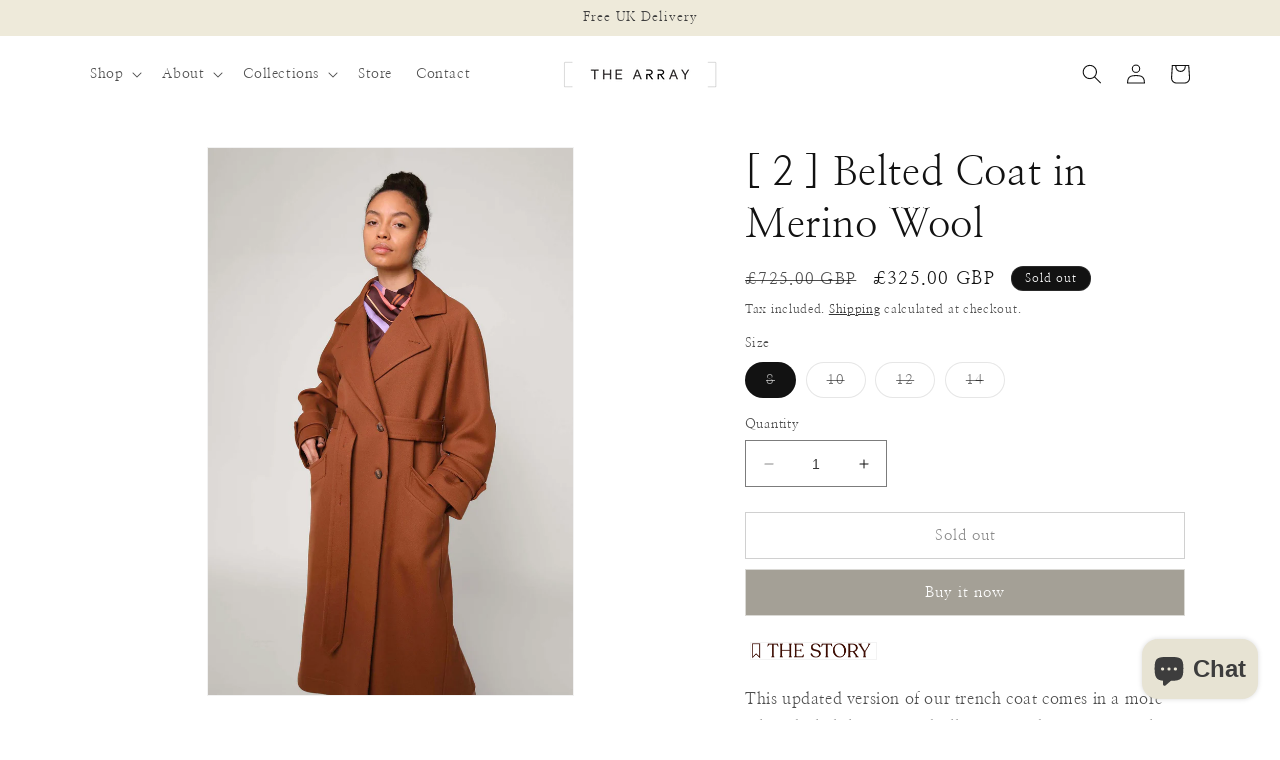

--- FILE ---
content_type: text/html; charset=utf-8
request_url: https://www.the-array.com/products/new-belted-coat-in-merino-wool
body_size: 39804
content:
<!doctype html>
<html class="no-js" lang="en">
  <head>


    <meta charset="utf-8">
    <meta http-equiv="X-UA-Compatible" content="IE=edge">
    <meta name="viewport" content="width=device-width,initial-scale=1">
    <meta name="theme-color" content="">
    <link rel="canonical" href="https://www.the-array.com/products/new-belted-coat-in-merino-wool"><link rel="icon" type="image/png" href="//www.the-array.com/cdn/shop/files/LOGOS_FINAL_COLOURS_3_copy_2_3deaaebc-31f4-4f23-b9be-c44aa1d3c28c.png?crop=center&height=32&v=1688036008&width=32"><link rel="preconnect" href="https://fonts.shopifycdn.com" crossorigin><title>
      [ 2 ] Belted Coat in Merino Wool
 &ndash; The Array</title>

    
      <meta name="description" content="   This updated version of our trench coat comes in a more relaxed, slightly oversized silhouette and more practical features. We designed our coat by considering all the elements our dream coat would have. Referencing the desires and preferences of our research interviewees, we included practical details like a button">
    

    

<meta property="og:site_name" content="The Array">
<meta property="og:url" content="https://www.the-array.com/products/new-belted-coat-in-merino-wool">
<meta property="og:title" content="[ 2 ] Belted Coat in Merino Wool">
<meta property="og:type" content="product">
<meta property="og:description" content="   This updated version of our trench coat comes in a more relaxed, slightly oversized silhouette and more practical features. We designed our coat by considering all the elements our dream coat would have. Referencing the desires and preferences of our research interviewees, we included practical details like a button"><meta property="og:image" content="http://www.the-array.com/cdn/shop/products/wool-coat-front-1.jpg?v=1642169947">
  <meta property="og:image:secure_url" content="https://www.the-array.com/cdn/shop/products/wool-coat-front-1.jpg?v=1642169947">
  <meta property="og:image:width" content="1600">
  <meta property="og:image:height" content="2400"><meta property="og:price:amount" content="325.00">
  <meta property="og:price:currency" content="GBP"><meta name="twitter:card" content="summary_large_image">
<meta name="twitter:title" content="[ 2 ] Belted Coat in Merino Wool">
<meta name="twitter:description" content="   This updated version of our trench coat comes in a more relaxed, slightly oversized silhouette and more practical features. We designed our coat by considering all the elements our dream coat would have. Referencing the desires and preferences of our research interviewees, we included practical details like a button">


    <script src="//www.the-array.com/cdn/shop/t/9/assets/constants.js?v=58251544750838685771688034712" defer="defer"></script>
    <script src="//www.the-array.com/cdn/shop/t/9/assets/pubsub.js?v=158357773527763999511688034713" defer="defer"></script>
    <script src="//www.the-array.com/cdn/shop/t/9/assets/global.js?v=139248116715221171191688034713" defer="defer"></script><script src="//www.the-array.com/cdn/shop/t/9/assets/animations.js?v=114255849464433187621688034711" defer="defer"></script><script>window.performance && window.performance.mark && window.performance.mark('shopify.content_for_header.start');</script><meta name="google-site-verification" content="DsmSqQskveuMHdbsf0yNhxrX1eF_S_xCmNu46oYHHQM">
<meta id="shopify-digital-wallet" name="shopify-digital-wallet" content="/26293796900/digital_wallets/dialog">
<meta name="shopify-checkout-api-token" content="dfce622d380507ba210a4a7a63eb7115">
<meta id="in-context-paypal-metadata" data-shop-id="26293796900" data-venmo-supported="false" data-environment="production" data-locale="en_US" data-paypal-v4="true" data-currency="GBP">
<link rel="alternate" type="application/json+oembed" href="https://www.the-array.com/products/new-belted-coat-in-merino-wool.oembed">
<script async="async" src="/checkouts/internal/preloads.js?locale=en-GB"></script>
<script id="apple-pay-shop-capabilities" type="application/json">{"shopId":26293796900,"countryCode":"GB","currencyCode":"GBP","merchantCapabilities":["supports3DS"],"merchantId":"gid:\/\/shopify\/Shop\/26293796900","merchantName":"The Array","requiredBillingContactFields":["postalAddress","email","phone"],"requiredShippingContactFields":["postalAddress","email","phone"],"shippingType":"shipping","supportedNetworks":["visa","maestro","masterCard","amex","discover","elo"],"total":{"type":"pending","label":"The Array","amount":"1.00"},"shopifyPaymentsEnabled":true,"supportsSubscriptions":true}</script>
<script id="shopify-features" type="application/json">{"accessToken":"dfce622d380507ba210a4a7a63eb7115","betas":["rich-media-storefront-analytics"],"domain":"www.the-array.com","predictiveSearch":true,"shopId":26293796900,"locale":"en"}</script>
<script>var Shopify = Shopify || {};
Shopify.shop = "the-array-london.myshopify.com";
Shopify.locale = "en";
Shopify.currency = {"active":"GBP","rate":"1.0"};
Shopify.country = "GB";
Shopify.theme = {"name":"Updated copy of Dawn","id":123909832740,"schema_name":"Dawn","schema_version":"10.0.0","theme_store_id":887,"role":"main"};
Shopify.theme.handle = "null";
Shopify.theme.style = {"id":null,"handle":null};
Shopify.cdnHost = "www.the-array.com/cdn";
Shopify.routes = Shopify.routes || {};
Shopify.routes.root = "/";</script>
<script type="module">!function(o){(o.Shopify=o.Shopify||{}).modules=!0}(window);</script>
<script>!function(o){function n(){var o=[];function n(){o.push(Array.prototype.slice.apply(arguments))}return n.q=o,n}var t=o.Shopify=o.Shopify||{};t.loadFeatures=n(),t.autoloadFeatures=n()}(window);</script>
<script id="shop-js-analytics" type="application/json">{"pageType":"product"}</script>
<script defer="defer" async type="module" src="//www.the-array.com/cdn/shopifycloud/shop-js/modules/v2/client.init-shop-cart-sync_BdyHc3Nr.en.esm.js"></script>
<script defer="defer" async type="module" src="//www.the-array.com/cdn/shopifycloud/shop-js/modules/v2/chunk.common_Daul8nwZ.esm.js"></script>
<script type="module">
  await import("//www.the-array.com/cdn/shopifycloud/shop-js/modules/v2/client.init-shop-cart-sync_BdyHc3Nr.en.esm.js");
await import("//www.the-array.com/cdn/shopifycloud/shop-js/modules/v2/chunk.common_Daul8nwZ.esm.js");

  window.Shopify.SignInWithShop?.initShopCartSync?.({"fedCMEnabled":true,"windoidEnabled":true});

</script>
<script>(function() {
  var isLoaded = false;
  function asyncLoad() {
    if (isLoaded) return;
    isLoaded = true;
    var urls = ["\/\/www.powr.io\/powr.js?powr-token=the-array-london.myshopify.com\u0026external-type=shopify\u0026shop=the-array-london.myshopify.com","https:\/\/cdn.shopify.com\/s\/files\/1\/0262\/9379\/6900\/t\/9\/assets\/booster_eu_cookie_26293796900.js?v=1688036276\u0026shop=the-array-london.myshopify.com","https:\/\/cdn.nfcube.com\/instafeed-7da14656e7ba70018448b373abb70174.js?shop=the-array-london.myshopify.com","https:\/\/chimpstatic.com\/mcjs-connected\/js\/users\/99a8aba202b8900c8a463373c\/c58aa8f1d0740e8175add303a.js?shop=the-array-london.myshopify.com","https:\/\/cdn.robinpro.gallery\/js\/client.js?v=5ad0431\u0026shop=the-array-london.myshopify.com"];
    for (var i = 0; i < urls.length; i++) {
      var s = document.createElement('script');
      s.type = 'text/javascript';
      s.async = true;
      s.src = urls[i];
      var x = document.getElementsByTagName('script')[0];
      x.parentNode.insertBefore(s, x);
    }
  };
  if(window.attachEvent) {
    window.attachEvent('onload', asyncLoad);
  } else {
    window.addEventListener('load', asyncLoad, false);
  }
})();</script>
<script id="__st">var __st={"a":26293796900,"offset":0,"reqid":"92cdceb1-89aa-4897-bb22-735d5e2d31ca-1769026610","pageurl":"www.the-array.com\/products\/new-belted-coat-in-merino-wool","u":"e3beb427c072","p":"product","rtyp":"product","rid":6904170119204};</script>
<script>window.ShopifyPaypalV4VisibilityTracking = true;</script>
<script id="captcha-bootstrap">!function(){'use strict';const t='contact',e='account',n='new_comment',o=[[t,t],['blogs',n],['comments',n],[t,'customer']],c=[[e,'customer_login'],[e,'guest_login'],[e,'recover_customer_password'],[e,'create_customer']],r=t=>t.map((([t,e])=>`form[action*='/${t}']:not([data-nocaptcha='true']) input[name='form_type'][value='${e}']`)).join(','),a=t=>()=>t?[...document.querySelectorAll(t)].map((t=>t.form)):[];function s(){const t=[...o],e=r(t);return a(e)}const i='password',u='form_key',d=['recaptcha-v3-token','g-recaptcha-response','h-captcha-response',i],f=()=>{try{return window.sessionStorage}catch{return}},m='__shopify_v',_=t=>t.elements[u];function p(t,e,n=!1){try{const o=window.sessionStorage,c=JSON.parse(o.getItem(e)),{data:r}=function(t){const{data:e,action:n}=t;return t[m]||n?{data:e,action:n}:{data:t,action:n}}(c);for(const[e,n]of Object.entries(r))t.elements[e]&&(t.elements[e].value=n);n&&o.removeItem(e)}catch(o){console.error('form repopulation failed',{error:o})}}const l='form_type',E='cptcha';function T(t){t.dataset[E]=!0}const w=window,h=w.document,L='Shopify',v='ce_forms',y='captcha';let A=!1;((t,e)=>{const n=(g='f06e6c50-85a8-45c8-87d0-21a2b65856fe',I='https://cdn.shopify.com/shopifycloud/storefront-forms-hcaptcha/ce_storefront_forms_captcha_hcaptcha.v1.5.2.iife.js',D={infoText:'Protected by hCaptcha',privacyText:'Privacy',termsText:'Terms'},(t,e,n)=>{const o=w[L][v],c=o.bindForm;if(c)return c(t,g,e,D).then(n);var r;o.q.push([[t,g,e,D],n]),r=I,A||(h.body.append(Object.assign(h.createElement('script'),{id:'captcha-provider',async:!0,src:r})),A=!0)});var g,I,D;w[L]=w[L]||{},w[L][v]=w[L][v]||{},w[L][v].q=[],w[L][y]=w[L][y]||{},w[L][y].protect=function(t,e){n(t,void 0,e),T(t)},Object.freeze(w[L][y]),function(t,e,n,w,h,L){const[v,y,A,g]=function(t,e,n){const i=e?o:[],u=t?c:[],d=[...i,...u],f=r(d),m=r(i),_=r(d.filter((([t,e])=>n.includes(e))));return[a(f),a(m),a(_),s()]}(w,h,L),I=t=>{const e=t.target;return e instanceof HTMLFormElement?e:e&&e.form},D=t=>v().includes(t);t.addEventListener('submit',(t=>{const e=I(t);if(!e)return;const n=D(e)&&!e.dataset.hcaptchaBound&&!e.dataset.recaptchaBound,o=_(e),c=g().includes(e)&&(!o||!o.value);(n||c)&&t.preventDefault(),c&&!n&&(function(t){try{if(!f())return;!function(t){const e=f();if(!e)return;const n=_(t);if(!n)return;const o=n.value;o&&e.removeItem(o)}(t);const e=Array.from(Array(32),(()=>Math.random().toString(36)[2])).join('');!function(t,e){_(t)||t.append(Object.assign(document.createElement('input'),{type:'hidden',name:u})),t.elements[u].value=e}(t,e),function(t,e){const n=f();if(!n)return;const o=[...t.querySelectorAll(`input[type='${i}']`)].map((({name:t})=>t)),c=[...d,...o],r={};for(const[a,s]of new FormData(t).entries())c.includes(a)||(r[a]=s);n.setItem(e,JSON.stringify({[m]:1,action:t.action,data:r}))}(t,e)}catch(e){console.error('failed to persist form',e)}}(e),e.submit())}));const S=(t,e)=>{t&&!t.dataset[E]&&(n(t,e.some((e=>e===t))),T(t))};for(const o of['focusin','change'])t.addEventListener(o,(t=>{const e=I(t);D(e)&&S(e,y())}));const B=e.get('form_key'),M=e.get(l),P=B&&M;t.addEventListener('DOMContentLoaded',(()=>{const t=y();if(P)for(const e of t)e.elements[l].value===M&&p(e,B);[...new Set([...A(),...v().filter((t=>'true'===t.dataset.shopifyCaptcha))])].forEach((e=>S(e,t)))}))}(h,new URLSearchParams(w.location.search),n,t,e,['guest_login'])})(!0,!0)}();</script>
<script integrity="sha256-4kQ18oKyAcykRKYeNunJcIwy7WH5gtpwJnB7kiuLZ1E=" data-source-attribution="shopify.loadfeatures" defer="defer" src="//www.the-array.com/cdn/shopifycloud/storefront/assets/storefront/load_feature-a0a9edcb.js" crossorigin="anonymous"></script>
<script data-source-attribution="shopify.dynamic_checkout.dynamic.init">var Shopify=Shopify||{};Shopify.PaymentButton=Shopify.PaymentButton||{isStorefrontPortableWallets:!0,init:function(){window.Shopify.PaymentButton.init=function(){};var t=document.createElement("script");t.src="https://www.the-array.com/cdn/shopifycloud/portable-wallets/latest/portable-wallets.en.js",t.type="module",document.head.appendChild(t)}};
</script>
<script data-source-attribution="shopify.dynamic_checkout.buyer_consent">
  function portableWalletsHideBuyerConsent(e){var t=document.getElementById("shopify-buyer-consent"),n=document.getElementById("shopify-subscription-policy-button");t&&n&&(t.classList.add("hidden"),t.setAttribute("aria-hidden","true"),n.removeEventListener("click",e))}function portableWalletsShowBuyerConsent(e){var t=document.getElementById("shopify-buyer-consent"),n=document.getElementById("shopify-subscription-policy-button");t&&n&&(t.classList.remove("hidden"),t.removeAttribute("aria-hidden"),n.addEventListener("click",e))}window.Shopify?.PaymentButton&&(window.Shopify.PaymentButton.hideBuyerConsent=portableWalletsHideBuyerConsent,window.Shopify.PaymentButton.showBuyerConsent=portableWalletsShowBuyerConsent);
</script>
<script>
  function portableWalletsCleanup(e){e&&e.src&&console.error("Failed to load portable wallets script "+e.src);var t=document.querySelectorAll("shopify-accelerated-checkout .shopify-payment-button__skeleton, shopify-accelerated-checkout-cart .wallet-cart-button__skeleton"),e=document.getElementById("shopify-buyer-consent");for(let e=0;e<t.length;e++)t[e].remove();e&&e.remove()}function portableWalletsNotLoadedAsModule(e){e instanceof ErrorEvent&&"string"==typeof e.message&&e.message.includes("import.meta")&&"string"==typeof e.filename&&e.filename.includes("portable-wallets")&&(window.removeEventListener("error",portableWalletsNotLoadedAsModule),window.Shopify.PaymentButton.failedToLoad=e,"loading"===document.readyState?document.addEventListener("DOMContentLoaded",window.Shopify.PaymentButton.init):window.Shopify.PaymentButton.init())}window.addEventListener("error",portableWalletsNotLoadedAsModule);
</script>

<script type="module" src="https://www.the-array.com/cdn/shopifycloud/portable-wallets/latest/portable-wallets.en.js" onError="portableWalletsCleanup(this)" crossorigin="anonymous"></script>
<script nomodule>
  document.addEventListener("DOMContentLoaded", portableWalletsCleanup);
</script>

<link id="shopify-accelerated-checkout-styles" rel="stylesheet" media="screen" href="https://www.the-array.com/cdn/shopifycloud/portable-wallets/latest/accelerated-checkout-backwards-compat.css" crossorigin="anonymous">
<style id="shopify-accelerated-checkout-cart">
        #shopify-buyer-consent {
  margin-top: 1em;
  display: inline-block;
  width: 100%;
}

#shopify-buyer-consent.hidden {
  display: none;
}

#shopify-subscription-policy-button {
  background: none;
  border: none;
  padding: 0;
  text-decoration: underline;
  font-size: inherit;
  cursor: pointer;
}

#shopify-subscription-policy-button::before {
  box-shadow: none;
}

      </style>
<script id="sections-script" data-sections="header" defer="defer" src="//www.the-array.com/cdn/shop/t/9/compiled_assets/scripts.js?v=2156"></script>
<script>window.performance && window.performance.mark && window.performance.mark('shopify.content_for_header.end');</script>


    <style data-shopify>
      @font-face {
  font-family: "Nanum Myeongjo";
  font-weight: 400;
  font-style: normal;
  font-display: swap;
  src: url("//www.the-array.com/cdn/fonts/nanum_myeongjo/nanummyeongjo_n4.7790c8eb297e20cb33dad66bef51cffbfc00c07e.woff2") format("woff2"),
       url("//www.the-array.com/cdn/fonts/nanum_myeongjo/nanummyeongjo_n4.421a2cc802188efc1ed1481d7f784ea4eaa4c518.woff") format("woff");
}

      @font-face {
  font-family: "Nanum Myeongjo";
  font-weight: 700;
  font-style: normal;
  font-display: swap;
  src: url("//www.the-array.com/cdn/fonts/nanum_myeongjo/nanummyeongjo_n7.33cf5ddcff6042014aaa4cd0b8642d2c6d7f1ef1.woff2") format("woff2"),
       url("//www.the-array.com/cdn/fonts/nanum_myeongjo/nanummyeongjo_n7.e63183727f90aad69214a147f824b71058a5b6df.woff") format("woff");
}

      
      
      @font-face {
  font-family: "Nanum Myeongjo";
  font-weight: 400;
  font-style: normal;
  font-display: swap;
  src: url("//www.the-array.com/cdn/fonts/nanum_myeongjo/nanummyeongjo_n4.7790c8eb297e20cb33dad66bef51cffbfc00c07e.woff2") format("woff2"),
       url("//www.the-array.com/cdn/fonts/nanum_myeongjo/nanummyeongjo_n4.421a2cc802188efc1ed1481d7f784ea4eaa4c518.woff") format("woff");
}


      
        :root,
        .color-background-1 {
          --color-background: 255,255,255;
        
          --gradient-background: #ffffff;
        
        --color-foreground: 18,18,18;
        --color-shadow: 18,18,18;
        --color-button: 164,160,150;
        --color-button-text: 255,255,255;
        --color-secondary-button: 255,255,255;
        --color-secondary-button-text: 18,18,18;
        --color-link: 18,18,18;
        --color-badge-foreground: 18,18,18;
        --color-badge-background: 255,255,255;
        --color-badge-border: 18,18,18;
        --payment-terms-background-color: rgb(255 255 255);
      }
      
        
        .color-background-2 {
          --color-background: 237,235,233;
        
          --gradient-background: #edebe9;
        
        --color-foreground: 18,18,18;
        --color-shadow: 18,18,18;
        --color-button: 18,18,18;
        --color-button-text: 237,235,233;
        --color-secondary-button: 237,235,233;
        --color-secondary-button-text: 18,18,18;
        --color-link: 18,18,18;
        --color-badge-foreground: 18,18,18;
        --color-badge-background: 237,235,233;
        --color-badge-border: 18,18,18;
        --payment-terms-background-color: rgb(237 235 233);
      }
      
        
        .color-inverse {
          --color-background: 18,18,18;
        
          --gradient-background: #121212;
        
        --color-foreground: 255,255,255;
        --color-shadow: 18,18,18;
        --color-button: 255,255,255;
        --color-button-text: 18,18,18;
        --color-secondary-button: 18,18,18;
        --color-secondary-button-text: 255,255,255;
        --color-link: 255,255,255;
        --color-badge-foreground: 255,255,255;
        --color-badge-background: 18,18,18;
        --color-badge-border: 255,255,255;
        --payment-terms-background-color: rgb(18 18 18);
      }
      
        
        .color-accent-1 {
          --color-background: 164,160,150;
        
          --gradient-background: #a4a096;
        
        --color-foreground: 255,255,255;
        --color-shadow: 18,18,18;
        --color-button: 255,255,255;
        --color-button-text: 164,160,150;
        --color-secondary-button: 164,160,150;
        --color-secondary-button-text: 255,255,255;
        --color-link: 255,255,255;
        --color-badge-foreground: 255,255,255;
        --color-badge-background: 164,160,150;
        --color-badge-border: 255,255,255;
        --payment-terms-background-color: rgb(164 160 150);
      }
      
        
        .color-accent-2 {
          --color-background: 210,214,199;
        
          --gradient-background: #d2d6c7;
        
        --color-foreground: 255,255,255;
        --color-shadow: 18,18,18;
        --color-button: 255,255,255;
        --color-button-text: 210,214,199;
        --color-secondary-button: 210,214,199;
        --color-secondary-button-text: 255,255,255;
        --color-link: 255,255,255;
        --color-badge-foreground: 255,255,255;
        --color-badge-background: 210,214,199;
        --color-badge-border: 255,255,255;
        --payment-terms-background-color: rgb(210 214 199);
      }
      
        
        .color-scheme-7d58a56a-9fe1-4db0-b9fb-8db48a55ea46 {
          --color-background: 238,234,218;
        
          --gradient-background: #eeeada;
        
        --color-foreground: 61,61,61;
        --color-shadow: 212,206,181;
        --color-button: 249,245,227;
        --color-button-text: 231,227,211;
        --color-secondary-button: 238,234,218;
        --color-secondary-button-text: 22,22,22;
        --color-link: 22,22,22;
        --color-badge-foreground: 61,61,61;
        --color-badge-background: 238,234,218;
        --color-badge-border: 61,61,61;
        --payment-terms-background-color: rgb(238 234 218);
      }
      
        
        .color-scheme-076498ae-d149-4b2a-9ec9-46f23e95740a {
          --color-background: 255,255,255;
        
          --gradient-background: #ffffff;
        
        --color-foreground: 255,255,255;
        --color-shadow: 18,18,18;
        --color-button: 126,126,126;
        --color-button-text: 255,255,255;
        --color-secondary-button: 255,255,255;
        --color-secondary-button-text: 255,255,255;
        --color-link: 255,255,255;
        --color-badge-foreground: 255,255,255;
        --color-badge-background: 255,255,255;
        --color-badge-border: 255,255,255;
        --payment-terms-background-color: rgb(255 255 255);
      }
      
        
        .color-scheme-8ea0d508-e3bd-4a27-b9ce-8b50a65141ed {
          --color-background: 255,255,255;
        
          --gradient-background: #ffffff;
        
        --color-foreground: 18,18,18;
        --color-shadow: 18,18,18;
        --color-button: 164,160,150;
        --color-button-text: 255,255,255;
        --color-secondary-button: 255,255,255;
        --color-secondary-button-text: 18,18,18;
        --color-link: 18,18,18;
        --color-badge-foreground: 18,18,18;
        --color-badge-background: 255,255,255;
        --color-badge-border: 18,18,18;
        --payment-terms-background-color: rgb(255 255 255);
      }
      
        
        .color-scheme-7b1e6dfd-4b77-40b1-9b16-14ba7db8a192 {
          --color-background: 169,137,56;
        
          --gradient-background: #a98938;
        
        --color-foreground: 249,245,227;
        --color-shadow: 182,148,63;
        --color-button: 182,148,63;
        --color-button-text: 182,148,63;
        --color-secondary-button: 169,137,56;
        --color-secondary-button-text: 182,148,63;
        --color-link: 182,148,63;
        --color-badge-foreground: 249,245,227;
        --color-badge-background: 169,137,56;
        --color-badge-border: 249,245,227;
        --payment-terms-background-color: rgb(169 137 56);
      }
      

      body, .color-background-1, .color-background-2, .color-inverse, .color-accent-1, .color-accent-2, .color-scheme-7d58a56a-9fe1-4db0-b9fb-8db48a55ea46, .color-scheme-076498ae-d149-4b2a-9ec9-46f23e95740a, .color-scheme-8ea0d508-e3bd-4a27-b9ce-8b50a65141ed, .color-scheme-7b1e6dfd-4b77-40b1-9b16-14ba7db8a192 {
        color: rgba(var(--color-foreground), 0.75);
        background-color: rgb(var(--color-background));
      }

      :root {
        --font-body-family: "Nanum Myeongjo", serif;
        --font-body-style: normal;
        --font-body-weight: 400;
        --font-body-weight-bold: 700;

        --font-heading-family: "Nanum Myeongjo", serif;
        --font-heading-style: normal;
        --font-heading-weight: 400;

        --font-body-scale: 1.0;
        --font-heading-scale: 1.0;

        --media-padding: px;
        --media-border-opacity: 0.05;
        --media-border-width: 1px;
        --media-radius: 0px;
        --media-shadow-opacity: 0.0;
        --media-shadow-horizontal-offset: 0px;
        --media-shadow-vertical-offset: 0px;
        --media-shadow-blur-radius: 5px;
        --media-shadow-visible: 0;

        --page-width: 120rem;
        --page-width-margin: 0rem;

        --product-card-image-padding: 0.0rem;
        --product-card-corner-radius: 0.0rem;
        --product-card-text-alignment: center;
        --product-card-border-width: 0.0rem;
        --product-card-border-opacity: 0.1;
        --product-card-shadow-opacity: 0.0;
        --product-card-shadow-visible: 0;
        --product-card-shadow-horizontal-offset: 0.0rem;
        --product-card-shadow-vertical-offset: 0.4rem;
        --product-card-shadow-blur-radius: 0.5rem;

        --collection-card-image-padding: 0.0rem;
        --collection-card-corner-radius: 0.0rem;
        --collection-card-text-alignment: center;
        --collection-card-border-width: 0.0rem;
        --collection-card-border-opacity: 0.1;
        --collection-card-shadow-opacity: 0.0;
        --collection-card-shadow-visible: 0;
        --collection-card-shadow-horizontal-offset: 0.0rem;
        --collection-card-shadow-vertical-offset: 0.4rem;
        --collection-card-shadow-blur-radius: 0.5rem;

        --blog-card-image-padding: 0.0rem;
        --blog-card-corner-radius: 0.0rem;
        --blog-card-text-alignment: left;
        --blog-card-border-width: 0.0rem;
        --blog-card-border-opacity: 0.1;
        --blog-card-shadow-opacity: 0.0;
        --blog-card-shadow-visible: 0;
        --blog-card-shadow-horizontal-offset: 0.0rem;
        --blog-card-shadow-vertical-offset: 0.4rem;
        --blog-card-shadow-blur-radius: 0.5rem;

        --badge-corner-radius: 4.0rem;

        --popup-border-width: 1px;
        --popup-border-opacity: 0.1;
        --popup-corner-radius: 0px;
        --popup-shadow-opacity: 0.0;
        --popup-shadow-horizontal-offset: 0px;
        --popup-shadow-vertical-offset: 4px;
        --popup-shadow-blur-radius: 5px;

        --drawer-border-width: 1px;
        --drawer-border-opacity: 0.1;
        --drawer-shadow-opacity: 0.0;
        --drawer-shadow-horizontal-offset: 0px;
        --drawer-shadow-vertical-offset: 4px;
        --drawer-shadow-blur-radius: 5px;

        --spacing-sections-desktop: 0px;
        --spacing-sections-mobile: 0px;

        --grid-desktop-vertical-spacing: 8px;
        --grid-desktop-horizontal-spacing: 8px;
        --grid-mobile-vertical-spacing: 4px;
        --grid-mobile-horizontal-spacing: 4px;

        --text-boxes-border-opacity: 0.1;
        --text-boxes-border-width: 0px;
        --text-boxes-radius: 0px;
        --text-boxes-shadow-opacity: 0.0;
        --text-boxes-shadow-visible: 0;
        --text-boxes-shadow-horizontal-offset: 0px;
        --text-boxes-shadow-vertical-offset: 4px;
        --text-boxes-shadow-blur-radius: 5px;

        --buttons-radius: 0px;
        --buttons-radius-outset: 0px;
        --buttons-border-width: 1px;
        --buttons-border-opacity: 0.4;
        --buttons-shadow-opacity: 0.0;
        --buttons-shadow-visible: 0;
        --buttons-shadow-horizontal-offset: 0px;
        --buttons-shadow-vertical-offset: 4px;
        --buttons-shadow-blur-radius: 5px;
        --buttons-border-offset: 0px;

        --inputs-radius: 0px;
        --inputs-border-width: 1px;
        --inputs-border-opacity: 0.55;
        --inputs-shadow-opacity: 0.0;
        --inputs-shadow-horizontal-offset: 0px;
        --inputs-margin-offset: 0px;
        --inputs-shadow-vertical-offset: 4px;
        --inputs-shadow-blur-radius: 5px;
        --inputs-radius-outset: 0px;

        --variant-pills-radius: 40px;
        --variant-pills-border-width: 1px;
        --variant-pills-border-opacity: 0.55;
        --variant-pills-shadow-opacity: 0.0;
        --variant-pills-shadow-horizontal-offset: 0px;
        --variant-pills-shadow-vertical-offset: 4px;
        --variant-pills-shadow-blur-radius: 5px;
      }

      *,
      *::before,
      *::after {
        box-sizing: inherit;
      }

      html {
        box-sizing: border-box;
        font-size: calc(var(--font-body-scale) * 62.5%);
        height: 100%;
      }

      body {
        display: grid;
        grid-template-rows: auto auto 1fr auto;
        grid-template-columns: 100%;
        min-height: 100%;
        margin: 0;
        font-size: 1.5rem;
        letter-spacing: 0.06rem;
        line-height: calc(1 + 0.8 / var(--font-body-scale));
        font-family: var(--font-body-family);
        font-style: var(--font-body-style);
        font-weight: var(--font-body-weight);
      }

      @media screen and (min-width: 750px) {
        body {
          font-size: 1.6rem;
        }
      }
    </style>

    <link href="//www.the-array.com/cdn/shop/t/9/assets/base.css?v=117828829876360325261688034711" rel="stylesheet" type="text/css" media="all" />
<link rel="preload" as="font" href="//www.the-array.com/cdn/fonts/nanum_myeongjo/nanummyeongjo_n4.7790c8eb297e20cb33dad66bef51cffbfc00c07e.woff2" type="font/woff2" crossorigin><link rel="preload" as="font" href="//www.the-array.com/cdn/fonts/nanum_myeongjo/nanummyeongjo_n4.7790c8eb297e20cb33dad66bef51cffbfc00c07e.woff2" type="font/woff2" crossorigin><link
        rel="stylesheet"
        href="//www.the-array.com/cdn/shop/t/9/assets/component-predictive-search.css?v=118923337488134913561688034712"
        media="print"
        onload="this.media='all'"
      ><script>
      document.documentElement.className = document.documentElement.className.replace('no-js', 'js');
      if (Shopify.designMode) {
        document.documentElement.classList.add('shopify-design-mode');
      }
    </script><!-- BEGIN app block: shopify://apps/foxify-page-builder/blocks/app-embed/4e19e422-f550-4994-9ea0-84f23728223d -->












  <script id='foxify-recently-viewed-product'>
    const productHandle = "new-belted-coat-in-merino-wool";
    let max = 20;
    const saveKey = 'foxify:recently-viewed';
    const products = localStorage.getItem(saveKey) ? JSON.parse(localStorage.getItem(saveKey)) : [];
    if (productHandle && !products.includes(productHandle)) {
      products.push(productHandle)
    }
    localStorage.setItem(saveKey, JSON.stringify(products.filter((x, i) => {
      return i <= max - 1
    })))
  </script>







<!-- END app block --><script src="https://cdn.shopify.com/extensions/19689677-6488-4a31-adf3-fcf4359c5fd9/forms-2295/assets/shopify-forms-loader.js" type="text/javascript" defer="defer"></script>
<script src="https://cdn.shopify.com/extensions/e8878072-2f6b-4e89-8082-94b04320908d/inbox-1254/assets/inbox-chat-loader.js" type="text/javascript" defer="defer"></script>
<script src="https://cdn.shopify.com/extensions/8d2c31d3-a828-4daf-820f-80b7f8e01c39/nova-eu-cookie-bar-gdpr-4/assets/nova-cookie-app-embed.js" type="text/javascript" defer="defer"></script>
<link href="https://cdn.shopify.com/extensions/8d2c31d3-a828-4daf-820f-80b7f8e01c39/nova-eu-cookie-bar-gdpr-4/assets/nova-cookie.css" rel="stylesheet" type="text/css" media="all">
<link href="https://monorail-edge.shopifysvc.com" rel="dns-prefetch">
<script>(function(){if ("sendBeacon" in navigator && "performance" in window) {try {var session_token_from_headers = performance.getEntriesByType('navigation')[0].serverTiming.find(x => x.name == '_s').description;} catch {var session_token_from_headers = undefined;}var session_cookie_matches = document.cookie.match(/_shopify_s=([^;]*)/);var session_token_from_cookie = session_cookie_matches && session_cookie_matches.length === 2 ? session_cookie_matches[1] : "";var session_token = session_token_from_headers || session_token_from_cookie || "";function handle_abandonment_event(e) {var entries = performance.getEntries().filter(function(entry) {return /monorail-edge.shopifysvc.com/.test(entry.name);});if (!window.abandonment_tracked && entries.length === 0) {window.abandonment_tracked = true;var currentMs = Date.now();var navigation_start = performance.timing.navigationStart;var payload = {shop_id: 26293796900,url: window.location.href,navigation_start,duration: currentMs - navigation_start,session_token,page_type: "product"};window.navigator.sendBeacon("https://monorail-edge.shopifysvc.com/v1/produce", JSON.stringify({schema_id: "online_store_buyer_site_abandonment/1.1",payload: payload,metadata: {event_created_at_ms: currentMs,event_sent_at_ms: currentMs}}));}}window.addEventListener('pagehide', handle_abandonment_event);}}());</script>
<script id="web-pixels-manager-setup">(function e(e,d,r,n,o){if(void 0===o&&(o={}),!Boolean(null===(a=null===(i=window.Shopify)||void 0===i?void 0:i.analytics)||void 0===a?void 0:a.replayQueue)){var i,a;window.Shopify=window.Shopify||{};var t=window.Shopify;t.analytics=t.analytics||{};var s=t.analytics;s.replayQueue=[],s.publish=function(e,d,r){return s.replayQueue.push([e,d,r]),!0};try{self.performance.mark("wpm:start")}catch(e){}var l=function(){var e={modern:/Edge?\/(1{2}[4-9]|1[2-9]\d|[2-9]\d{2}|\d{4,})\.\d+(\.\d+|)|Firefox\/(1{2}[4-9]|1[2-9]\d|[2-9]\d{2}|\d{4,})\.\d+(\.\d+|)|Chrom(ium|e)\/(9{2}|\d{3,})\.\d+(\.\d+|)|(Maci|X1{2}).+ Version\/(15\.\d+|(1[6-9]|[2-9]\d|\d{3,})\.\d+)([,.]\d+|)( \(\w+\)|)( Mobile\/\w+|) Safari\/|Chrome.+OPR\/(9{2}|\d{3,})\.\d+\.\d+|(CPU[ +]OS|iPhone[ +]OS|CPU[ +]iPhone|CPU IPhone OS|CPU iPad OS)[ +]+(15[._]\d+|(1[6-9]|[2-9]\d|\d{3,})[._]\d+)([._]\d+|)|Android:?[ /-](13[3-9]|1[4-9]\d|[2-9]\d{2}|\d{4,})(\.\d+|)(\.\d+|)|Android.+Firefox\/(13[5-9]|1[4-9]\d|[2-9]\d{2}|\d{4,})\.\d+(\.\d+|)|Android.+Chrom(ium|e)\/(13[3-9]|1[4-9]\d|[2-9]\d{2}|\d{4,})\.\d+(\.\d+|)|SamsungBrowser\/([2-9]\d|\d{3,})\.\d+/,legacy:/Edge?\/(1[6-9]|[2-9]\d|\d{3,})\.\d+(\.\d+|)|Firefox\/(5[4-9]|[6-9]\d|\d{3,})\.\d+(\.\d+|)|Chrom(ium|e)\/(5[1-9]|[6-9]\d|\d{3,})\.\d+(\.\d+|)([\d.]+$|.*Safari\/(?![\d.]+ Edge\/[\d.]+$))|(Maci|X1{2}).+ Version\/(10\.\d+|(1[1-9]|[2-9]\d|\d{3,})\.\d+)([,.]\d+|)( \(\w+\)|)( Mobile\/\w+|) Safari\/|Chrome.+OPR\/(3[89]|[4-9]\d|\d{3,})\.\d+\.\d+|(CPU[ +]OS|iPhone[ +]OS|CPU[ +]iPhone|CPU IPhone OS|CPU iPad OS)[ +]+(10[._]\d+|(1[1-9]|[2-9]\d|\d{3,})[._]\d+)([._]\d+|)|Android:?[ /-](13[3-9]|1[4-9]\d|[2-9]\d{2}|\d{4,})(\.\d+|)(\.\d+|)|Mobile Safari.+OPR\/([89]\d|\d{3,})\.\d+\.\d+|Android.+Firefox\/(13[5-9]|1[4-9]\d|[2-9]\d{2}|\d{4,})\.\d+(\.\d+|)|Android.+Chrom(ium|e)\/(13[3-9]|1[4-9]\d|[2-9]\d{2}|\d{4,})\.\d+(\.\d+|)|Android.+(UC? ?Browser|UCWEB|U3)[ /]?(15\.([5-9]|\d{2,})|(1[6-9]|[2-9]\d|\d{3,})\.\d+)\.\d+|SamsungBrowser\/(5\.\d+|([6-9]|\d{2,})\.\d+)|Android.+MQ{2}Browser\/(14(\.(9|\d{2,})|)|(1[5-9]|[2-9]\d|\d{3,})(\.\d+|))(\.\d+|)|K[Aa][Ii]OS\/(3\.\d+|([4-9]|\d{2,})\.\d+)(\.\d+|)/},d=e.modern,r=e.legacy,n=navigator.userAgent;return n.match(d)?"modern":n.match(r)?"legacy":"unknown"}(),u="modern"===l?"modern":"legacy",c=(null!=n?n:{modern:"",legacy:""})[u],f=function(e){return[e.baseUrl,"/wpm","/b",e.hashVersion,"modern"===e.buildTarget?"m":"l",".js"].join("")}({baseUrl:d,hashVersion:r,buildTarget:u}),m=function(e){var d=e.version,r=e.bundleTarget,n=e.surface,o=e.pageUrl,i=e.monorailEndpoint;return{emit:function(e){var a=e.status,t=e.errorMsg,s=(new Date).getTime(),l=JSON.stringify({metadata:{event_sent_at_ms:s},events:[{schema_id:"web_pixels_manager_load/3.1",payload:{version:d,bundle_target:r,page_url:o,status:a,surface:n,error_msg:t},metadata:{event_created_at_ms:s}}]});if(!i)return console&&console.warn&&console.warn("[Web Pixels Manager] No Monorail endpoint provided, skipping logging."),!1;try{return self.navigator.sendBeacon.bind(self.navigator)(i,l)}catch(e){}var u=new XMLHttpRequest;try{return u.open("POST",i,!0),u.setRequestHeader("Content-Type","text/plain"),u.send(l),!0}catch(e){return console&&console.warn&&console.warn("[Web Pixels Manager] Got an unhandled error while logging to Monorail."),!1}}}}({version:r,bundleTarget:l,surface:e.surface,pageUrl:self.location.href,monorailEndpoint:e.monorailEndpoint});try{o.browserTarget=l,function(e){var d=e.src,r=e.async,n=void 0===r||r,o=e.onload,i=e.onerror,a=e.sri,t=e.scriptDataAttributes,s=void 0===t?{}:t,l=document.createElement("script"),u=document.querySelector("head"),c=document.querySelector("body");if(l.async=n,l.src=d,a&&(l.integrity=a,l.crossOrigin="anonymous"),s)for(var f in s)if(Object.prototype.hasOwnProperty.call(s,f))try{l.dataset[f]=s[f]}catch(e){}if(o&&l.addEventListener("load",o),i&&l.addEventListener("error",i),u)u.appendChild(l);else{if(!c)throw new Error("Did not find a head or body element to append the script");c.appendChild(l)}}({src:f,async:!0,onload:function(){if(!function(){var e,d;return Boolean(null===(d=null===(e=window.Shopify)||void 0===e?void 0:e.analytics)||void 0===d?void 0:d.initialized)}()){var d=window.webPixelsManager.init(e)||void 0;if(d){var r=window.Shopify.analytics;r.replayQueue.forEach((function(e){var r=e[0],n=e[1],o=e[2];d.publishCustomEvent(r,n,o)})),r.replayQueue=[],r.publish=d.publishCustomEvent,r.visitor=d.visitor,r.initialized=!0}}},onerror:function(){return m.emit({status:"failed",errorMsg:"".concat(f," has failed to load")})},sri:function(e){var d=/^sha384-[A-Za-z0-9+/=]+$/;return"string"==typeof e&&d.test(e)}(c)?c:"",scriptDataAttributes:o}),m.emit({status:"loading"})}catch(e){m.emit({status:"failed",errorMsg:(null==e?void 0:e.message)||"Unknown error"})}}})({shopId: 26293796900,storefrontBaseUrl: "https://www.the-array.com",extensionsBaseUrl: "https://extensions.shopifycdn.com/cdn/shopifycloud/web-pixels-manager",monorailEndpoint: "https://monorail-edge.shopifysvc.com/unstable/produce_batch",surface: "storefront-renderer",enabledBetaFlags: ["2dca8a86"],webPixelsConfigList: [{"id":"2025750911","configuration":"{\"accountID\":\"2de2ed03-0af8-4fa2-a602-a56f522d5573\",\"configs\":\"foxify,420dde02-66e0-4e84-a285-abcd1bbc3790,https:\/\/tracking.foxecom.app\/track\/batch\",\"appType\":\"production\"}","eventPayloadVersion":"v1","runtimeContext":"STRICT","scriptVersion":"22c5c1aa7eb30e90f9586cff580af32a","type":"APP","apiClientId":12239405057,"privacyPurposes":["ANALYTICS","MARKETING","SALE_OF_DATA"],"dataSharingAdjustments":{"protectedCustomerApprovalScopes":["read_customer_email","read_customer_name","read_customer_personal_data"]}},{"id":"879755647","configuration":"{\"config\":\"{\\\"pixel_id\\\":\\\"G-CR383KYKBT\\\",\\\"target_country\\\":\\\"GB\\\",\\\"gtag_events\\\":[{\\\"type\\\":\\\"begin_checkout\\\",\\\"action_label\\\":\\\"G-CR383KYKBT\\\"},{\\\"type\\\":\\\"search\\\",\\\"action_label\\\":\\\"G-CR383KYKBT\\\"},{\\\"type\\\":\\\"view_item\\\",\\\"action_label\\\":[\\\"G-CR383KYKBT\\\",\\\"MC-4KV27J2W85\\\"]},{\\\"type\\\":\\\"purchase\\\",\\\"action_label\\\":[\\\"G-CR383KYKBT\\\",\\\"MC-4KV27J2W85\\\"]},{\\\"type\\\":\\\"page_view\\\",\\\"action_label\\\":[\\\"G-CR383KYKBT\\\",\\\"MC-4KV27J2W85\\\"]},{\\\"type\\\":\\\"add_payment_info\\\",\\\"action_label\\\":\\\"G-CR383KYKBT\\\"},{\\\"type\\\":\\\"add_to_cart\\\",\\\"action_label\\\":\\\"G-CR383KYKBT\\\"}],\\\"enable_monitoring_mode\\\":false}\"}","eventPayloadVersion":"v1","runtimeContext":"OPEN","scriptVersion":"b2a88bafab3e21179ed38636efcd8a93","type":"APP","apiClientId":1780363,"privacyPurposes":[],"dataSharingAdjustments":{"protectedCustomerApprovalScopes":["read_customer_address","read_customer_email","read_customer_name","read_customer_personal_data","read_customer_phone"]}},{"id":"85032996","configuration":"{\"pixel_id\":\"252940299617652\",\"pixel_type\":\"facebook_pixel\",\"metaapp_system_user_token\":\"-\"}","eventPayloadVersion":"v1","runtimeContext":"OPEN","scriptVersion":"ca16bc87fe92b6042fbaa3acc2fbdaa6","type":"APP","apiClientId":2329312,"privacyPurposes":["ANALYTICS","MARKETING","SALE_OF_DATA"],"dataSharingAdjustments":{"protectedCustomerApprovalScopes":["read_customer_address","read_customer_email","read_customer_name","read_customer_personal_data","read_customer_phone"]}},{"id":"52002852","configuration":"{\"tagID\":\"2613196640686\"}","eventPayloadVersion":"v1","runtimeContext":"STRICT","scriptVersion":"18031546ee651571ed29edbe71a3550b","type":"APP","apiClientId":3009811,"privacyPurposes":["ANALYTICS","MARKETING","SALE_OF_DATA"],"dataSharingAdjustments":{"protectedCustomerApprovalScopes":["read_customer_address","read_customer_email","read_customer_name","read_customer_personal_data","read_customer_phone"]}},{"id":"shopify-app-pixel","configuration":"{}","eventPayloadVersion":"v1","runtimeContext":"STRICT","scriptVersion":"0450","apiClientId":"shopify-pixel","type":"APP","privacyPurposes":["ANALYTICS","MARKETING"]},{"id":"shopify-custom-pixel","eventPayloadVersion":"v1","runtimeContext":"LAX","scriptVersion":"0450","apiClientId":"shopify-pixel","type":"CUSTOM","privacyPurposes":["ANALYTICS","MARKETING"]}],isMerchantRequest: false,initData: {"shop":{"name":"The Array","paymentSettings":{"currencyCode":"GBP"},"myshopifyDomain":"the-array-london.myshopify.com","countryCode":"GB","storefrontUrl":"https:\/\/www.the-array.com"},"customer":null,"cart":null,"checkout":null,"productVariants":[{"price":{"amount":325.0,"currencyCode":"GBP"},"product":{"title":"[ 2 ] Belted Coat in Merino Wool","vendor":"The Array London","id":"6904170119204","untranslatedTitle":"[ 2 ] Belted Coat in Merino Wool","url":"\/products\/new-belted-coat-in-merino-wool","type":""},"id":"39920317726756","image":{"src":"\/\/www.the-array.com\/cdn\/shop\/products\/wool-coat-front-1.jpg?v=1642169947"},"sku":"","title":"8","untranslatedTitle":"8"},{"price":{"amount":325.0,"currencyCode":"GBP"},"product":{"title":"[ 2 ] Belted Coat in Merino Wool","vendor":"The Array London","id":"6904170119204","untranslatedTitle":"[ 2 ] Belted Coat in Merino Wool","url":"\/products\/new-belted-coat-in-merino-wool","type":""},"id":"39920317759524","image":{"src":"\/\/www.the-array.com\/cdn\/shop\/products\/wool-coat-front-1.jpg?v=1642169947"},"sku":"","title":"10","untranslatedTitle":"10"},{"price":{"amount":325.0,"currencyCode":"GBP"},"product":{"title":"[ 2 ] Belted Coat in Merino Wool","vendor":"The Array London","id":"6904170119204","untranslatedTitle":"[ 2 ] Belted Coat in Merino Wool","url":"\/products\/new-belted-coat-in-merino-wool","type":""},"id":"39920317792292","image":{"src":"\/\/www.the-array.com\/cdn\/shop\/products\/wool-coat-front-1.jpg?v=1642169947"},"sku":"","title":"12","untranslatedTitle":"12"},{"price":{"amount":325.0,"currencyCode":"GBP"},"product":{"title":"[ 2 ] Belted Coat in Merino Wool","vendor":"The Array London","id":"6904170119204","untranslatedTitle":"[ 2 ] Belted Coat in Merino Wool","url":"\/products\/new-belted-coat-in-merino-wool","type":""},"id":"39920317825060","image":{"src":"\/\/www.the-array.com\/cdn\/shop\/products\/wool-coat-front-1.jpg?v=1642169947"},"sku":"","title":"14","untranslatedTitle":"14"}],"purchasingCompany":null},},"https://www.the-array.com/cdn","fcfee988w5aeb613cpc8e4bc33m6693e112",{"modern":"","legacy":""},{"shopId":"26293796900","storefrontBaseUrl":"https:\/\/www.the-array.com","extensionBaseUrl":"https:\/\/extensions.shopifycdn.com\/cdn\/shopifycloud\/web-pixels-manager","surface":"storefront-renderer","enabledBetaFlags":"[\"2dca8a86\"]","isMerchantRequest":"false","hashVersion":"fcfee988w5aeb613cpc8e4bc33m6693e112","publish":"custom","events":"[[\"page_viewed\",{}],[\"product_viewed\",{\"productVariant\":{\"price\":{\"amount\":325.0,\"currencyCode\":\"GBP\"},\"product\":{\"title\":\"[ 2 ] Belted Coat in Merino Wool\",\"vendor\":\"The Array London\",\"id\":\"6904170119204\",\"untranslatedTitle\":\"[ 2 ] Belted Coat in Merino Wool\",\"url\":\"\/products\/new-belted-coat-in-merino-wool\",\"type\":\"\"},\"id\":\"39920317726756\",\"image\":{\"src\":\"\/\/www.the-array.com\/cdn\/shop\/products\/wool-coat-front-1.jpg?v=1642169947\"},\"sku\":\"\",\"title\":\"8\",\"untranslatedTitle\":\"8\"}}]]"});</script><script>
  window.ShopifyAnalytics = window.ShopifyAnalytics || {};
  window.ShopifyAnalytics.meta = window.ShopifyAnalytics.meta || {};
  window.ShopifyAnalytics.meta.currency = 'GBP';
  var meta = {"product":{"id":6904170119204,"gid":"gid:\/\/shopify\/Product\/6904170119204","vendor":"The Array London","type":"","handle":"new-belted-coat-in-merino-wool","variants":[{"id":39920317726756,"price":32500,"name":"[ 2 ] Belted Coat in Merino Wool - 8","public_title":"8","sku":""},{"id":39920317759524,"price":32500,"name":"[ 2 ] Belted Coat in Merino Wool - 10","public_title":"10","sku":""},{"id":39920317792292,"price":32500,"name":"[ 2 ] Belted Coat in Merino Wool - 12","public_title":"12","sku":""},{"id":39920317825060,"price":32500,"name":"[ 2 ] Belted Coat in Merino Wool - 14","public_title":"14","sku":""}],"remote":false},"page":{"pageType":"product","resourceType":"product","resourceId":6904170119204,"requestId":"92cdceb1-89aa-4897-bb22-735d5e2d31ca-1769026610"}};
  for (var attr in meta) {
    window.ShopifyAnalytics.meta[attr] = meta[attr];
  }
</script>
<script class="analytics">
  (function () {
    var customDocumentWrite = function(content) {
      var jquery = null;

      if (window.jQuery) {
        jquery = window.jQuery;
      } else if (window.Checkout && window.Checkout.$) {
        jquery = window.Checkout.$;
      }

      if (jquery) {
        jquery('body').append(content);
      }
    };

    var hasLoggedConversion = function(token) {
      if (token) {
        return document.cookie.indexOf('loggedConversion=' + token) !== -1;
      }
      return false;
    }

    var setCookieIfConversion = function(token) {
      if (token) {
        var twoMonthsFromNow = new Date(Date.now());
        twoMonthsFromNow.setMonth(twoMonthsFromNow.getMonth() + 2);

        document.cookie = 'loggedConversion=' + token + '; expires=' + twoMonthsFromNow;
      }
    }

    var trekkie = window.ShopifyAnalytics.lib = window.trekkie = window.trekkie || [];
    if (trekkie.integrations) {
      return;
    }
    trekkie.methods = [
      'identify',
      'page',
      'ready',
      'track',
      'trackForm',
      'trackLink'
    ];
    trekkie.factory = function(method) {
      return function() {
        var args = Array.prototype.slice.call(arguments);
        args.unshift(method);
        trekkie.push(args);
        return trekkie;
      };
    };
    for (var i = 0; i < trekkie.methods.length; i++) {
      var key = trekkie.methods[i];
      trekkie[key] = trekkie.factory(key);
    }
    trekkie.load = function(config) {
      trekkie.config = config || {};
      trekkie.config.initialDocumentCookie = document.cookie;
      var first = document.getElementsByTagName('script')[0];
      var script = document.createElement('script');
      script.type = 'text/javascript';
      script.onerror = function(e) {
        var scriptFallback = document.createElement('script');
        scriptFallback.type = 'text/javascript';
        scriptFallback.onerror = function(error) {
                var Monorail = {
      produce: function produce(monorailDomain, schemaId, payload) {
        var currentMs = new Date().getTime();
        var event = {
          schema_id: schemaId,
          payload: payload,
          metadata: {
            event_created_at_ms: currentMs,
            event_sent_at_ms: currentMs
          }
        };
        return Monorail.sendRequest("https://" + monorailDomain + "/v1/produce", JSON.stringify(event));
      },
      sendRequest: function sendRequest(endpointUrl, payload) {
        // Try the sendBeacon API
        if (window && window.navigator && typeof window.navigator.sendBeacon === 'function' && typeof window.Blob === 'function' && !Monorail.isIos12()) {
          var blobData = new window.Blob([payload], {
            type: 'text/plain'
          });

          if (window.navigator.sendBeacon(endpointUrl, blobData)) {
            return true;
          } // sendBeacon was not successful

        } // XHR beacon

        var xhr = new XMLHttpRequest();

        try {
          xhr.open('POST', endpointUrl);
          xhr.setRequestHeader('Content-Type', 'text/plain');
          xhr.send(payload);
        } catch (e) {
          console.log(e);
        }

        return false;
      },
      isIos12: function isIos12() {
        return window.navigator.userAgent.lastIndexOf('iPhone; CPU iPhone OS 12_') !== -1 || window.navigator.userAgent.lastIndexOf('iPad; CPU OS 12_') !== -1;
      }
    };
    Monorail.produce('monorail-edge.shopifysvc.com',
      'trekkie_storefront_load_errors/1.1',
      {shop_id: 26293796900,
      theme_id: 123909832740,
      app_name: "storefront",
      context_url: window.location.href,
      source_url: "//www.the-array.com/cdn/s/trekkie.storefront.cd680fe47e6c39ca5d5df5f0a32d569bc48c0f27.min.js"});

        };
        scriptFallback.async = true;
        scriptFallback.src = '//www.the-array.com/cdn/s/trekkie.storefront.cd680fe47e6c39ca5d5df5f0a32d569bc48c0f27.min.js';
        first.parentNode.insertBefore(scriptFallback, first);
      };
      script.async = true;
      script.src = '//www.the-array.com/cdn/s/trekkie.storefront.cd680fe47e6c39ca5d5df5f0a32d569bc48c0f27.min.js';
      first.parentNode.insertBefore(script, first);
    };
    trekkie.load(
      {"Trekkie":{"appName":"storefront","development":false,"defaultAttributes":{"shopId":26293796900,"isMerchantRequest":null,"themeId":123909832740,"themeCityHash":"6884150743822038348","contentLanguage":"en","currency":"GBP","eventMetadataId":"9fa6a270-f784-402f-ada4-1f2dc417f9f9"},"isServerSideCookieWritingEnabled":true,"monorailRegion":"shop_domain","enabledBetaFlags":["65f19447"]},"Session Attribution":{},"S2S":{"facebookCapiEnabled":true,"source":"trekkie-storefront-renderer","apiClientId":580111}}
    );

    var loaded = false;
    trekkie.ready(function() {
      if (loaded) return;
      loaded = true;

      window.ShopifyAnalytics.lib = window.trekkie;

      var originalDocumentWrite = document.write;
      document.write = customDocumentWrite;
      try { window.ShopifyAnalytics.merchantGoogleAnalytics.call(this); } catch(error) {};
      document.write = originalDocumentWrite;

      window.ShopifyAnalytics.lib.page(null,{"pageType":"product","resourceType":"product","resourceId":6904170119204,"requestId":"92cdceb1-89aa-4897-bb22-735d5e2d31ca-1769026610","shopifyEmitted":true});

      var match = window.location.pathname.match(/checkouts\/(.+)\/(thank_you|post_purchase)/)
      var token = match? match[1]: undefined;
      if (!hasLoggedConversion(token)) {
        setCookieIfConversion(token);
        window.ShopifyAnalytics.lib.track("Viewed Product",{"currency":"GBP","variantId":39920317726756,"productId":6904170119204,"productGid":"gid:\/\/shopify\/Product\/6904170119204","name":"[ 2 ] Belted Coat in Merino Wool - 8","price":"325.00","sku":"","brand":"The Array London","variant":"8","category":"","nonInteraction":true,"remote":false},undefined,undefined,{"shopifyEmitted":true});
      window.ShopifyAnalytics.lib.track("monorail:\/\/trekkie_storefront_viewed_product\/1.1",{"currency":"GBP","variantId":39920317726756,"productId":6904170119204,"productGid":"gid:\/\/shopify\/Product\/6904170119204","name":"[ 2 ] Belted Coat in Merino Wool - 8","price":"325.00","sku":"","brand":"The Array London","variant":"8","category":"","nonInteraction":true,"remote":false,"referer":"https:\/\/www.the-array.com\/products\/new-belted-coat-in-merino-wool"});
      }
    });


        var eventsListenerScript = document.createElement('script');
        eventsListenerScript.async = true;
        eventsListenerScript.src = "//www.the-array.com/cdn/shopifycloud/storefront/assets/shop_events_listener-3da45d37.js";
        document.getElementsByTagName('head')[0].appendChild(eventsListenerScript);

})();</script>
  <script>
  if (!window.ga || (window.ga && typeof window.ga !== 'function')) {
    window.ga = function ga() {
      (window.ga.q = window.ga.q || []).push(arguments);
      if (window.Shopify && window.Shopify.analytics && typeof window.Shopify.analytics.publish === 'function') {
        window.Shopify.analytics.publish("ga_stub_called", {}, {sendTo: "google_osp_migration"});
      }
      console.error("Shopify's Google Analytics stub called with:", Array.from(arguments), "\nSee https://help.shopify.com/manual/promoting-marketing/pixels/pixel-migration#google for more information.");
    };
    if (window.Shopify && window.Shopify.analytics && typeof window.Shopify.analytics.publish === 'function') {
      window.Shopify.analytics.publish("ga_stub_initialized", {}, {sendTo: "google_osp_migration"});
    }
  }
</script>
<script
  defer
  src="https://www.the-array.com/cdn/shopifycloud/perf-kit/shopify-perf-kit-3.0.4.min.js"
  data-application="storefront-renderer"
  data-shop-id="26293796900"
  data-render-region="gcp-us-east1"
  data-page-type="product"
  data-theme-instance-id="123909832740"
  data-theme-name="Dawn"
  data-theme-version="10.0.0"
  data-monorail-region="shop_domain"
  data-resource-timing-sampling-rate="10"
  data-shs="true"
  data-shs-beacon="true"
  data-shs-export-with-fetch="true"
  data-shs-logs-sample-rate="1"
  data-shs-beacon-endpoint="https://www.the-array.com/api/collect"
></script>
</head>

  <body class="gradient animate--hover-default">    
    <a class="skip-to-content-link button visually-hidden" href="#MainContent">
      Skip to content
    </a><!-- BEGIN sections: header-group -->
<div id="shopify-section-sections--14819847569444__announcement-bar" class="shopify-section shopify-section-group-header-group announcement-bar-section"><link href="//www.the-array.com/cdn/shop/t/9/assets/component-slideshow.css?v=83743227411799112781688034712" rel="stylesheet" type="text/css" media="all" />
<link href="//www.the-array.com/cdn/shop/t/9/assets/component-slider.css?v=142503135496229589681688034712" rel="stylesheet" type="text/css" media="all" />

<div
  class="utility-bar color-scheme-7d58a56a-9fe1-4db0-b9fb-8db48a55ea46 gradient"
  
><div class="announcement-bar" role="region" aria-label="Announcement" ><div class="page-width">
            <p class="announcement-bar__message h5">
              <span>Free UK Delivery</span></p>
          </div></div></div>


</div><div id="shopify-section-sections--14819847569444__header" class="shopify-section shopify-section-group-header-group section-header"><link rel="stylesheet" href="//www.the-array.com/cdn/shop/t/9/assets/component-list-menu.css?v=151968516119678728991688034712" media="print" onload="this.media='all'">
<link rel="stylesheet" href="//www.the-array.com/cdn/shop/t/9/assets/component-search.css?v=130382253973794904871688034712" media="print" onload="this.media='all'">
<link rel="stylesheet" href="//www.the-array.com/cdn/shop/t/9/assets/component-menu-drawer.css?v=160161990486659892291688034712" media="print" onload="this.media='all'">
<link rel="stylesheet" href="//www.the-array.com/cdn/shop/t/9/assets/component-cart-notification.css?v=54116361853792938221688034712" media="print" onload="this.media='all'">
<link rel="stylesheet" href="//www.the-array.com/cdn/shop/t/9/assets/component-cart-items.css?v=4628327769354762111688034712" media="print" onload="this.media='all'"><link rel="stylesheet" href="//www.the-array.com/cdn/shop/t/9/assets/component-price.css?v=65402837579211014041688034712" media="print" onload="this.media='all'">
  <link rel="stylesheet" href="//www.the-array.com/cdn/shop/t/9/assets/component-loading-overlay.css?v=43236910203777044501688034712" media="print" onload="this.media='all'"><noscript><link href="//www.the-array.com/cdn/shop/t/9/assets/component-list-menu.css?v=151968516119678728991688034712" rel="stylesheet" type="text/css" media="all" /></noscript>
<noscript><link href="//www.the-array.com/cdn/shop/t/9/assets/component-search.css?v=130382253973794904871688034712" rel="stylesheet" type="text/css" media="all" /></noscript>
<noscript><link href="//www.the-array.com/cdn/shop/t/9/assets/component-menu-drawer.css?v=160161990486659892291688034712" rel="stylesheet" type="text/css" media="all" /></noscript>
<noscript><link href="//www.the-array.com/cdn/shop/t/9/assets/component-cart-notification.css?v=54116361853792938221688034712" rel="stylesheet" type="text/css" media="all" /></noscript>
<noscript><link href="//www.the-array.com/cdn/shop/t/9/assets/component-cart-items.css?v=4628327769354762111688034712" rel="stylesheet" type="text/css" media="all" /></noscript>

<style>
  header-drawer {
    justify-self: start;
    margin-left: -1.2rem;
  }@media screen and (min-width: 990px) {
      header-drawer {
        display: none;
      }
    }.menu-drawer-container {
    display: flex;
  }

  .list-menu {
    list-style: none;
    padding: 0;
    margin: 0;
  }

  .list-menu--inline {
    display: inline-flex;
    flex-wrap: wrap;
  }

  summary.list-menu__item {
    padding-right: 2.7rem;
  }

  .list-menu__item {
    display: flex;
    align-items: center;
    line-height: calc(1 + 0.3 / var(--font-body-scale));
  }

  .list-menu__item--link {
    text-decoration: none;
    padding-bottom: 1rem;
    padding-top: 1rem;
    line-height: calc(1 + 0.8 / var(--font-body-scale));
  }

  @media screen and (min-width: 750px) {
    .list-menu__item--link {
      padding-bottom: 0.5rem;
      padding-top: 0.5rem;
    }
  }
</style><style data-shopify>.header {
    padding-top: 4px;
    padding-bottom: 4px;
  }

  .section-header {
    position: sticky; /* This is for fixing a Safari z-index issue. PR #2147 */
    margin-bottom: 0px;
  }

  @media screen and (min-width: 750px) {
    .section-header {
      margin-bottom: 0px;
    }
  }

  @media screen and (min-width: 990px) {
    .header {
      padding-top: 8px;
      padding-bottom: 8px;
    }
  }</style><script src="//www.the-array.com/cdn/shop/t/9/assets/details-disclosure.js?v=13653116266235556501688034713" defer="defer"></script>
<script src="//www.the-array.com/cdn/shop/t/9/assets/details-modal.js?v=25581673532751508451688034713" defer="defer"></script>
<script src="//www.the-array.com/cdn/shop/t/9/assets/cart-notification.js?v=133508293167896966491688034711" defer="defer"></script>
<script src="//www.the-array.com/cdn/shop/t/9/assets/search-form.js?v=133129549252120666541688034713" defer="defer"></script><svg xmlns="http://www.w3.org/2000/svg" class="hidden">
  <symbol id="icon-search" viewbox="0 0 18 19" fill="none">
    <path fill-rule="evenodd" clip-rule="evenodd" d="M11.03 11.68A5.784 5.784 0 112.85 3.5a5.784 5.784 0 018.18 8.18zm.26 1.12a6.78 6.78 0 11.72-.7l5.4 5.4a.5.5 0 11-.71.7l-5.41-5.4z" fill="currentColor"/>
  </symbol>

  <symbol id="icon-reset" class="icon icon-close"  fill="none" viewBox="0 0 18 18" stroke="currentColor">
    <circle r="8.5" cy="9" cx="9" stroke-opacity="0.2"/>
    <path d="M6.82972 6.82915L1.17193 1.17097" stroke-linecap="round" stroke-linejoin="round" transform="translate(5 5)"/>
    <path d="M1.22896 6.88502L6.77288 1.11523" stroke-linecap="round" stroke-linejoin="round" transform="translate(5 5)"/>
  </symbol>

  <symbol id="icon-close" class="icon icon-close" fill="none" viewBox="0 0 18 17">
    <path d="M.865 15.978a.5.5 0 00.707.707l7.433-7.431 7.579 7.282a.501.501 0 00.846-.37.5.5 0 00-.153-.351L9.712 8.546l7.417-7.416a.5.5 0 10-.707-.708L8.991 7.853 1.413.573a.5.5 0 10-.693.72l7.563 7.268-7.418 7.417z" fill="currentColor">
  </symbol>
</svg><sticky-header data-sticky-type="on-scroll-up" class="header-wrapper color-background-1 gradient"><header class="header header--middle-center header--mobile-center page-width header--has-menu header--has-social header--has-account">

<header-drawer data-breakpoint="tablet">
  <details id="Details-menu-drawer-container" class="menu-drawer-container">
    <summary
      class="header__icon header__icon--menu header__icon--summary link focus-inset"
      aria-label="Menu"
    >
      <span>
        <svg
  xmlns="http://www.w3.org/2000/svg"
  aria-hidden="true"
  focusable="false"
  class="icon icon-hamburger"
  fill="none"
  viewBox="0 0 18 16"
>
  <path d="M1 .5a.5.5 0 100 1h15.71a.5.5 0 000-1H1zM.5 8a.5.5 0 01.5-.5h15.71a.5.5 0 010 1H1A.5.5 0 01.5 8zm0 7a.5.5 0 01.5-.5h15.71a.5.5 0 010 1H1a.5.5 0 01-.5-.5z" fill="currentColor">
</svg>

        <svg
  xmlns="http://www.w3.org/2000/svg"
  aria-hidden="true"
  focusable="false"
  class="icon icon-close"
  fill="none"
  viewBox="0 0 18 17"
>
  <path d="M.865 15.978a.5.5 0 00.707.707l7.433-7.431 7.579 7.282a.501.501 0 00.846-.37.5.5 0 00-.153-.351L9.712 8.546l7.417-7.416a.5.5 0 10-.707-.708L8.991 7.853 1.413.573a.5.5 0 10-.693.72l7.563 7.268-7.418 7.417z" fill="currentColor">
</svg>

      </span>
    </summary>
    <div id="menu-drawer" class="gradient menu-drawer motion-reduce">
      <div class="menu-drawer__inner-container">
        <div class="menu-drawer__navigation-container">
          <nav class="menu-drawer__navigation">
            <ul class="menu-drawer__menu has-submenu list-menu" role="list"><li><details id="Details-menu-drawer-menu-item-1">
                      <summary
                        id="HeaderDrawer-shop"
                        class="menu-drawer__menu-item list-menu__item link link--text focus-inset"
                      >
                        Shop
                        <svg
  viewBox="0 0 14 10"
  fill="none"
  aria-hidden="true"
  focusable="false"
  class="icon icon-arrow"
  xmlns="http://www.w3.org/2000/svg"
>
  <path fill-rule="evenodd" clip-rule="evenodd" d="M8.537.808a.5.5 0 01.817-.162l4 4a.5.5 0 010 .708l-4 4a.5.5 0 11-.708-.708L11.793 5.5H1a.5.5 0 010-1h10.793L8.646 1.354a.5.5 0 01-.109-.546z" fill="currentColor">
</svg>

                        <svg aria-hidden="true" focusable="false" class="icon icon-caret" viewBox="0 0 10 6">
  <path fill-rule="evenodd" clip-rule="evenodd" d="M9.354.646a.5.5 0 00-.708 0L5 4.293 1.354.646a.5.5 0 00-.708.708l4 4a.5.5 0 00.708 0l4-4a.5.5 0 000-.708z" fill="currentColor">
</svg>

                      </summary>
                      <div
                        id="link-shop"
                        class="menu-drawer__submenu has-submenu gradient motion-reduce"
                        tabindex="-1"
                      >
                        <div class="menu-drawer__inner-submenu">
                          <button class="menu-drawer__close-button link link--text focus-inset" aria-expanded="true">
                            <svg
  viewBox="0 0 14 10"
  fill="none"
  aria-hidden="true"
  focusable="false"
  class="icon icon-arrow"
  xmlns="http://www.w3.org/2000/svg"
>
  <path fill-rule="evenodd" clip-rule="evenodd" d="M8.537.808a.5.5 0 01.817-.162l4 4a.5.5 0 010 .708l-4 4a.5.5 0 11-.708-.708L11.793 5.5H1a.5.5 0 010-1h10.793L8.646 1.354a.5.5 0 01-.109-.546z" fill="currentColor">
</svg>

                            Shop
                          </button>
                          <ul class="menu-drawer__menu list-menu" role="list" tabindex="-1"><li><a
                                    id="HeaderDrawer-shop-shop-all"
                                    href="/collections/all"
                                    class="menu-drawer__menu-item link link--text list-menu__item focus-inset"
                                    
                                  >
                                    Shop All
                                  </a></li><li><a
                                    id="HeaderDrawer-shop-bestsellers"
                                    href="/collections/bestsellers"
                                    class="menu-drawer__menu-item link link--text list-menu__item focus-inset"
                                    
                                  >
                                    Bestsellers
                                  </a></li><li><a
                                    id="HeaderDrawer-shop-the-romanticist-dress"
                                    href="/collections/romanticist-dresses"
                                    class="menu-drawer__menu-item link link--text list-menu__item focus-inset"
                                    
                                  >
                                    The Romanticist Dress
                                  </a></li><li><a
                                    id="HeaderDrawer-shop-the-signature-shirt"
                                    href="/collections/the-signature-shirt"
                                    class="menu-drawer__menu-item link link--text list-menu__item focus-inset"
                                    
                                  >
                                    The Signature Shirt
                                  </a></li><li><a
                                    id="HeaderDrawer-shop-archive-sale"
                                    href="/collections/archive-sale"
                                    class="menu-drawer__menu-item link link--text list-menu__item focus-inset"
                                    
                                  >
                                    Archive Sale
                                  </a></li></ul>
                        </div>
                      </div>
                    </details></li><li><details id="Details-menu-drawer-menu-item-2">
                      <summary
                        id="HeaderDrawer-about"
                        class="menu-drawer__menu-item list-menu__item link link--text focus-inset"
                      >
                        About
                        <svg
  viewBox="0 0 14 10"
  fill="none"
  aria-hidden="true"
  focusable="false"
  class="icon icon-arrow"
  xmlns="http://www.w3.org/2000/svg"
>
  <path fill-rule="evenodd" clip-rule="evenodd" d="M8.537.808a.5.5 0 01.817-.162l4 4a.5.5 0 010 .708l-4 4a.5.5 0 11-.708-.708L11.793 5.5H1a.5.5 0 010-1h10.793L8.646 1.354a.5.5 0 01-.109-.546z" fill="currentColor">
</svg>

                        <svg aria-hidden="true" focusable="false" class="icon icon-caret" viewBox="0 0 10 6">
  <path fill-rule="evenodd" clip-rule="evenodd" d="M9.354.646a.5.5 0 00-.708 0L5 4.293 1.354.646a.5.5 0 00-.708.708l4 4a.5.5 0 00.708 0l4-4a.5.5 0 000-.708z" fill="currentColor">
</svg>

                      </summary>
                      <div
                        id="link-about"
                        class="menu-drawer__submenu has-submenu gradient motion-reduce"
                        tabindex="-1"
                      >
                        <div class="menu-drawer__inner-submenu">
                          <button class="menu-drawer__close-button link link--text focus-inset" aria-expanded="true">
                            <svg
  viewBox="0 0 14 10"
  fill="none"
  aria-hidden="true"
  focusable="false"
  class="icon icon-arrow"
  xmlns="http://www.w3.org/2000/svg"
>
  <path fill-rule="evenodd" clip-rule="evenodd" d="M8.537.808a.5.5 0 01.817-.162l4 4a.5.5 0 010 .708l-4 4a.5.5 0 11-.708-.708L11.793 5.5H1a.5.5 0 010-1h10.793L8.646 1.354a.5.5 0 01-.109-.546z" fill="currentColor">
</svg>

                            About
                          </button>
                          <ul class="menu-drawer__menu list-menu" role="list" tabindex="-1"><li><a
                                    id="HeaderDrawer-about-our-story"
                                    href="/pages/our-story"
                                    class="menu-drawer__menu-item link link--text list-menu__item focus-inset"
                                    
                                  >
                                    Our Story
                                  </a></li><li><a
                                    id="HeaderDrawer-about-press"
                                    href="/pages/press"
                                    class="menu-drawer__menu-item link link--text list-menu__item focus-inset"
                                    
                                  >
                                    Press
                                  </a></li><li><a
                                    id="HeaderDrawer-about-made-in-london"
                                    href="https://www.the-array.com/pages/made-in-london"
                                    class="menu-drawer__menu-item link link--text list-menu__item focus-inset"
                                    
                                  >
                                    Made in London
                                  </a></li><li><a
                                    id="HeaderDrawer-about-sustainable-fabrics"
                                    href="https://www.the-array.com/pages/fabric-page"
                                    class="menu-drawer__menu-item link link--text list-menu__item focus-inset"
                                    
                                  >
                                    Sustainable Fabrics
                                  </a></li></ul>
                        </div>
                      </div>
                    </details></li><li><details id="Details-menu-drawer-menu-item-3">
                      <summary
                        id="HeaderDrawer-collections"
                        class="menu-drawer__menu-item list-menu__item link link--text focus-inset"
                      >
                        Collections
                        <svg
  viewBox="0 0 14 10"
  fill="none"
  aria-hidden="true"
  focusable="false"
  class="icon icon-arrow"
  xmlns="http://www.w3.org/2000/svg"
>
  <path fill-rule="evenodd" clip-rule="evenodd" d="M8.537.808a.5.5 0 01.817-.162l4 4a.5.5 0 010 .708l-4 4a.5.5 0 11-.708-.708L11.793 5.5H1a.5.5 0 010-1h10.793L8.646 1.354a.5.5 0 01-.109-.546z" fill="currentColor">
</svg>

                        <svg aria-hidden="true" focusable="false" class="icon icon-caret" viewBox="0 0 10 6">
  <path fill-rule="evenodd" clip-rule="evenodd" d="M9.354.646a.5.5 0 00-.708 0L5 4.293 1.354.646a.5.5 0 00-.708.708l4 4a.5.5 0 00.708 0l4-4a.5.5 0 000-.708z" fill="currentColor">
</svg>

                      </summary>
                      <div
                        id="link-collections"
                        class="menu-drawer__submenu has-submenu gradient motion-reduce"
                        tabindex="-1"
                      >
                        <div class="menu-drawer__inner-submenu">
                          <button class="menu-drawer__close-button link link--text focus-inset" aria-expanded="true">
                            <svg
  viewBox="0 0 14 10"
  fill="none"
  aria-hidden="true"
  focusable="false"
  class="icon icon-arrow"
  xmlns="http://www.w3.org/2000/svg"
>
  <path fill-rule="evenodd" clip-rule="evenodd" d="M8.537.808a.5.5 0 01.817-.162l4 4a.5.5 0 010 .708l-4 4a.5.5 0 11-.708-.708L11.793 5.5H1a.5.5 0 010-1h10.793L8.646 1.354a.5.5 0 01-.109-.546z" fill="currentColor">
</svg>

                            Collections
                          </button>
                          <ul class="menu-drawer__menu list-menu" role="list" tabindex="-1"><li><a
                                    id="HeaderDrawer-collections-fw2025"
                                    href="/pages/fw2025"
                                    class="menu-drawer__menu-item link link--text list-menu__item focus-inset"
                                    
                                  >
                                    FW2025
                                  </a></li><li><a
                                    id="HeaderDrawer-collections-ss2025"
                                    href="/pages/ss2025"
                                    class="menu-drawer__menu-item link link--text list-menu__item focus-inset"
                                    
                                  >
                                    SS2025
                                  </a></li><li><a
                                    id="HeaderDrawer-collections-collection-1"
                                    href="/pages/collections"
                                    class="menu-drawer__menu-item link link--text list-menu__item focus-inset"
                                    
                                  >
                                    Collection [ 1 ]
                                  </a></li></ul>
                        </div>
                      </div>
                    </details></li><li><a
                      id="HeaderDrawer-store"
                      href="/pages/london-pop-up"
                      class="menu-drawer__menu-item list-menu__item link link--text focus-inset"
                      
                    >
                      Store
                    </a></li><li><a
                      id="HeaderDrawer-contact"
                      href="/pages/contact-us"
                      class="menu-drawer__menu-item list-menu__item link link--text focus-inset"
                      
                    >
                      Contact
                    </a></li></ul>
          </nav>
          <div class="menu-drawer__utility-links"><a
                href="/account/login"
                class="menu-drawer__account link focus-inset h5 medium-hide large-up-hide"
              >
                <svg
  xmlns="http://www.w3.org/2000/svg"
  aria-hidden="true"
  focusable="false"
  class="icon icon-account"
  fill="none"
  viewBox="0 0 18 19"
>
  <path fill-rule="evenodd" clip-rule="evenodd" d="M6 4.5a3 3 0 116 0 3 3 0 01-6 0zm3-4a4 4 0 100 8 4 4 0 000-8zm5.58 12.15c1.12.82 1.83 2.24 1.91 4.85H1.51c.08-2.6.79-4.03 1.9-4.85C4.66 11.75 6.5 11.5 9 11.5s4.35.26 5.58 1.15zM9 10.5c-2.5 0-4.65.24-6.17 1.35C1.27 12.98.5 14.93.5 18v.5h17V18c0-3.07-.77-5.02-2.33-6.15-1.52-1.1-3.67-1.35-6.17-1.35z" fill="currentColor">
</svg>

Log in</a><ul class="list list-social list-unstyled" role="list"><li class="list-social__item">
                  <a href="https://www.instagram.com/thearrayofficial/" class="list-social__link link"><svg aria-hidden="true" focusable="false" class="icon icon-instagram" viewBox="0 0 18 18">
  <path fill="currentColor" d="M8.77 1.58c2.34 0 2.62.01 3.54.05.86.04 1.32.18 1.63.3.41.17.7.35 1.01.66.3.3.5.6.65 1 .12.32.27.78.3 1.64.05.92.06 1.2.06 3.54s-.01 2.62-.05 3.54a4.79 4.79 0 01-.3 1.63c-.17.41-.35.7-.66 1.01-.3.3-.6.5-1.01.66-.31.12-.77.26-1.63.3-.92.04-1.2.05-3.54.05s-2.62 0-3.55-.05a4.79 4.79 0 01-1.62-.3c-.42-.16-.7-.35-1.01-.66-.31-.3-.5-.6-.66-1a4.87 4.87 0 01-.3-1.64c-.04-.92-.05-1.2-.05-3.54s0-2.62.05-3.54c.04-.86.18-1.32.3-1.63.16-.41.35-.7.66-1.01.3-.3.6-.5 1-.65.32-.12.78-.27 1.63-.3.93-.05 1.2-.06 3.55-.06zm0-1.58C6.39 0 6.09.01 5.15.05c-.93.04-1.57.2-2.13.4-.57.23-1.06.54-1.55 1.02C1 1.96.7 2.45.46 3.02c-.22.56-.37 1.2-.4 2.13C0 6.1 0 6.4 0 8.77s.01 2.68.05 3.61c.04.94.2 1.57.4 2.13.23.58.54 1.07 1.02 1.56.49.48.98.78 1.55 1.01.56.22 1.2.37 2.13.4.94.05 1.24.06 3.62.06 2.39 0 2.68-.01 3.62-.05.93-.04 1.57-.2 2.13-.41a4.27 4.27 0 001.55-1.01c.49-.49.79-.98 1.01-1.56.22-.55.37-1.19.41-2.13.04-.93.05-1.23.05-3.61 0-2.39 0-2.68-.05-3.62a6.47 6.47 0 00-.4-2.13 4.27 4.27 0 00-1.02-1.55A4.35 4.35 0 0014.52.46a6.43 6.43 0 00-2.13-.41A69 69 0 008.77 0z"/>
  <path fill="currentColor" d="M8.8 4a4.5 4.5 0 100 9 4.5 4.5 0 000-9zm0 7.43a2.92 2.92 0 110-5.85 2.92 2.92 0 010 5.85zM13.43 5a1.05 1.05 0 100-2.1 1.05 1.05 0 000 2.1z">
</svg>
<span class="visually-hidden">Instagram</span>
                  </a>
                </li></ul>
          </div>
        </div>
      </div>
    </div>
  </details>
</header-drawer>


<nav class="header__inline-menu">
  <ul class="list-menu list-menu--inline" role="list"><li><header-menu>
            <details id="Details-HeaderMenu-1">
              <summary
                id="HeaderMenu-shop"
                class="header__menu-item list-menu__item link focus-inset"
              >
                <span
                >Shop</span>
                <svg aria-hidden="true" focusable="false" class="icon icon-caret" viewBox="0 0 10 6">
  <path fill-rule="evenodd" clip-rule="evenodd" d="M9.354.646a.5.5 0 00-.708 0L5 4.293 1.354.646a.5.5 0 00-.708.708l4 4a.5.5 0 00.708 0l4-4a.5.5 0 000-.708z" fill="currentColor">
</svg>

              </summary>
              <ul
                id="HeaderMenu-MenuList-1"
                class="header__submenu list-menu list-menu--disclosure gradient caption-large motion-reduce global-settings-popup"
                role="list"
                tabindex="-1"
              ><li><a
                        id="HeaderMenu-shop-shop-all"
                        href="/collections/all"
                        class="header__menu-item list-menu__item link link--text focus-inset caption-large"
                        
                      >
                        Shop All
                      </a></li><li><a
                        id="HeaderMenu-shop-bestsellers"
                        href="/collections/bestsellers"
                        class="header__menu-item list-menu__item link link--text focus-inset caption-large"
                        
                      >
                        Bestsellers
                      </a></li><li><a
                        id="HeaderMenu-shop-the-romanticist-dress"
                        href="/collections/romanticist-dresses"
                        class="header__menu-item list-menu__item link link--text focus-inset caption-large"
                        
                      >
                        The Romanticist Dress
                      </a></li><li><a
                        id="HeaderMenu-shop-the-signature-shirt"
                        href="/collections/the-signature-shirt"
                        class="header__menu-item list-menu__item link link--text focus-inset caption-large"
                        
                      >
                        The Signature Shirt
                      </a></li><li><a
                        id="HeaderMenu-shop-archive-sale"
                        href="/collections/archive-sale"
                        class="header__menu-item list-menu__item link link--text focus-inset caption-large"
                        
                      >
                        Archive Sale
                      </a></li></ul>
            </details>
          </header-menu></li><li><header-menu>
            <details id="Details-HeaderMenu-2">
              <summary
                id="HeaderMenu-about"
                class="header__menu-item list-menu__item link focus-inset"
              >
                <span
                >About</span>
                <svg aria-hidden="true" focusable="false" class="icon icon-caret" viewBox="0 0 10 6">
  <path fill-rule="evenodd" clip-rule="evenodd" d="M9.354.646a.5.5 0 00-.708 0L5 4.293 1.354.646a.5.5 0 00-.708.708l4 4a.5.5 0 00.708 0l4-4a.5.5 0 000-.708z" fill="currentColor">
</svg>

              </summary>
              <ul
                id="HeaderMenu-MenuList-2"
                class="header__submenu list-menu list-menu--disclosure gradient caption-large motion-reduce global-settings-popup"
                role="list"
                tabindex="-1"
              ><li><a
                        id="HeaderMenu-about-our-story"
                        href="/pages/our-story"
                        class="header__menu-item list-menu__item link link--text focus-inset caption-large"
                        
                      >
                        Our Story
                      </a></li><li><a
                        id="HeaderMenu-about-press"
                        href="/pages/press"
                        class="header__menu-item list-menu__item link link--text focus-inset caption-large"
                        
                      >
                        Press
                      </a></li><li><a
                        id="HeaderMenu-about-made-in-london"
                        href="https://www.the-array.com/pages/made-in-london"
                        class="header__menu-item list-menu__item link link--text focus-inset caption-large"
                        
                      >
                        Made in London
                      </a></li><li><a
                        id="HeaderMenu-about-sustainable-fabrics"
                        href="https://www.the-array.com/pages/fabric-page"
                        class="header__menu-item list-menu__item link link--text focus-inset caption-large"
                        
                      >
                        Sustainable Fabrics
                      </a></li></ul>
            </details>
          </header-menu></li><li><header-menu>
            <details id="Details-HeaderMenu-3">
              <summary
                id="HeaderMenu-collections"
                class="header__menu-item list-menu__item link focus-inset"
              >
                <span
                >Collections</span>
                <svg aria-hidden="true" focusable="false" class="icon icon-caret" viewBox="0 0 10 6">
  <path fill-rule="evenodd" clip-rule="evenodd" d="M9.354.646a.5.5 0 00-.708 0L5 4.293 1.354.646a.5.5 0 00-.708.708l4 4a.5.5 0 00.708 0l4-4a.5.5 0 000-.708z" fill="currentColor">
</svg>

              </summary>
              <ul
                id="HeaderMenu-MenuList-3"
                class="header__submenu list-menu list-menu--disclosure gradient caption-large motion-reduce global-settings-popup"
                role="list"
                tabindex="-1"
              ><li><a
                        id="HeaderMenu-collections-fw2025"
                        href="/pages/fw2025"
                        class="header__menu-item list-menu__item link link--text focus-inset caption-large"
                        
                      >
                        FW2025
                      </a></li><li><a
                        id="HeaderMenu-collections-ss2025"
                        href="/pages/ss2025"
                        class="header__menu-item list-menu__item link link--text focus-inset caption-large"
                        
                      >
                        SS2025
                      </a></li><li><a
                        id="HeaderMenu-collections-collection-1"
                        href="/pages/collections"
                        class="header__menu-item list-menu__item link link--text focus-inset caption-large"
                        
                      >
                        Collection [ 1 ]
                      </a></li></ul>
            </details>
          </header-menu></li><li><a
            id="HeaderMenu-store"
            href="/pages/london-pop-up"
            class="header__menu-item list-menu__item link link--text focus-inset"
            
          >
            <span
            >Store</span>
          </a></li><li><a
            id="HeaderMenu-contact"
            href="/pages/contact-us"
            class="header__menu-item list-menu__item link link--text focus-inset"
            
          >
            <span
            >Contact</span>
          </a></li></ul>
</nav>

<a href="/" class="header__heading-link link link--text focus-inset"><div class="header__heading-logo-wrapper">
                
                <img src="//www.the-array.com/cdn/shop/files/BLACK_BRACKET_LOGO-01.png?v=1613646020&amp;width=600" alt="The Array" srcset="//www.the-array.com/cdn/shop/files/BLACK_BRACKET_LOGO-01.png?v=1613646020&amp;width=170 170w, //www.the-array.com/cdn/shop/files/BLACK_BRACKET_LOGO-01.png?v=1613646020&amp;width=255 255w, //www.the-array.com/cdn/shop/files/BLACK_BRACKET_LOGO-01.png?v=1613646020&amp;width=340 340w" width="170" height="44.41499432033321" loading="eager" class="header__heading-logo" sizes="(min-width: 750px) 170px, 50vw">
              </div></a><div class="header__icons">
      <div class="desktop-localization-wrapper">
</div>
      

<details-modal class="header__search">
  <details>
    <summary class="header__icon header__icon--search header__icon--summary link focus-inset modal__toggle" aria-haspopup="dialog" aria-label="Search">
      <span>
        <svg class="modal__toggle-open icon icon-search" aria-hidden="true" focusable="false">
          <use href="#icon-search">
        </svg>
        <svg class="modal__toggle-close icon icon-close" aria-hidden="true" focusable="false">
          <use href="#icon-close">
        </svg>
      </span>
    </summary>
    <div class="search-modal modal__content gradient" role="dialog" aria-modal="true" aria-label="Search">
      <div class="modal-overlay"></div>
      <div class="search-modal__content search-modal__content-bottom" tabindex="-1"><predictive-search class="search-modal__form" data-loading-text="Loading..."><form action="/search" method="get" role="search" class="search search-modal__form">
              <div class="field">
                <input class="search__input field__input"
                  id="Search-In-Modal"
                  type="search"
                  name="q"
                  value=""
                  placeholder="Search"role="combobox"
                    aria-expanded="false"
                    aria-owns="predictive-search-results"
                    aria-controls="predictive-search-results"
                    aria-haspopup="listbox"
                    aria-autocomplete="list"
                    autocorrect="off"
                    autocomplete="off"
                    autocapitalize="off"
                    spellcheck="false">
                <label class="field__label" for="Search-In-Modal">Search</label>
                <input type="hidden" name="options[prefix]" value="last">
                <button type="reset" class="reset__button field__button hidden" aria-label="Clear search term">
                  <svg class="icon icon-close" aria-hidden="true" focusable="false">
                    <use xlink:href="#icon-reset">
                  </svg>
                </button>
                <button class="search__button field__button" aria-label="Search">
                  <svg class="icon icon-search" aria-hidden="true" focusable="false">
                    <use href="#icon-search">
                  </svg>
                </button>
              </div><div class="predictive-search predictive-search--header" tabindex="-1" data-predictive-search>
                  <div class="predictive-search__loading-state">
                    <svg aria-hidden="true" focusable="false" class="spinner" viewBox="0 0 66 66" xmlns="http://www.w3.org/2000/svg">
                      <circle class="path" fill="none" stroke-width="6" cx="33" cy="33" r="30"></circle>
                    </svg>
                  </div>
                </div>

                <span class="predictive-search-status visually-hidden" role="status" aria-hidden="true"></span></form></predictive-search><button type="button" class="search-modal__close-button modal__close-button link link--text focus-inset" aria-label="Close">
          <svg class="icon icon-close" aria-hidden="true" focusable="false">
            <use href="#icon-close">
          </svg>
        </button>
      </div>
    </div>
  </details>
</details-modal>

<a href="/account/login" class="header__icon header__icon--account link focus-inset small-hide">
          <svg
  xmlns="http://www.w3.org/2000/svg"
  aria-hidden="true"
  focusable="false"
  class="icon icon-account"
  fill="none"
  viewBox="0 0 18 19"
>
  <path fill-rule="evenodd" clip-rule="evenodd" d="M6 4.5a3 3 0 116 0 3 3 0 01-6 0zm3-4a4 4 0 100 8 4 4 0 000-8zm5.58 12.15c1.12.82 1.83 2.24 1.91 4.85H1.51c.08-2.6.79-4.03 1.9-4.85C4.66 11.75 6.5 11.5 9 11.5s4.35.26 5.58 1.15zM9 10.5c-2.5 0-4.65.24-6.17 1.35C1.27 12.98.5 14.93.5 18v.5h17V18c0-3.07-.77-5.02-2.33-6.15-1.52-1.1-3.67-1.35-6.17-1.35z" fill="currentColor">
</svg>

          <span class="visually-hidden">Log in</span>
        </a><a href="/cart" class="header__icon header__icon--cart link focus-inset" id="cart-icon-bubble"><svg
  class="icon icon-cart-empty"
  aria-hidden="true"
  focusable="false"
  xmlns="http://www.w3.org/2000/svg"
  viewBox="0 0 40 40"
  fill="none"
>
  <path d="m15.75 11.8h-3.16l-.77 11.6a5 5 0 0 0 4.99 5.34h7.38a5 5 0 0 0 4.99-5.33l-.78-11.61zm0 1h-2.22l-.71 10.67a4 4 0 0 0 3.99 4.27h7.38a4 4 0 0 0 4-4.27l-.72-10.67h-2.22v.63a4.75 4.75 0 1 1 -9.5 0zm8.5 0h-7.5v.63a3.75 3.75 0 1 0 7.5 0z" fill="currentColor" fill-rule="evenodd"/>
</svg>
<span class="visually-hidden">Cart</span></a>
    </div>
  </header>
</sticky-header>

<cart-notification>
  <div class="cart-notification-wrapper page-width">
    <div
      id="cart-notification"
      class="cart-notification focus-inset color-background-1 gradient"
      aria-modal="true"
      aria-label="Item added to your cart"
      role="dialog"
      tabindex="-1"
    >
      <div class="cart-notification__header">
        <h2 class="cart-notification__heading caption-large text-body"><svg
  class="icon icon-checkmark"
  aria-hidden="true"
  focusable="false"
  xmlns="http://www.w3.org/2000/svg"
  viewBox="0 0 12 9"
  fill="none"
>
  <path fill-rule="evenodd" clip-rule="evenodd" d="M11.35.643a.5.5 0 01.006.707l-6.77 6.886a.5.5 0 01-.719-.006L.638 4.845a.5.5 0 11.724-.69l2.872 3.011 6.41-6.517a.5.5 0 01.707-.006h-.001z" fill="currentColor"/>
</svg>
Item added to your cart
        </h2>
        <button
          type="button"
          class="cart-notification__close modal__close-button link link--text focus-inset"
          aria-label="Close"
        >
          <svg class="icon icon-close" aria-hidden="true" focusable="false">
            <use href="#icon-close">
          </svg>
        </button>
      </div>
      <div id="cart-notification-product" class="cart-notification-product"></div>
      <div class="cart-notification__links">
        <a
          href="/cart"
          id="cart-notification-button"
          class="button button--secondary button--full-width"
        >View cart</a>
        <form action="/cart" method="post" id="cart-notification-form">
          <button class="button button--primary button--full-width" name="checkout">
            Check out
          </button>
        </form>
        <button type="button" class="link button-label">Continue shopping</button>
      </div>
    </div>
  </div>
</cart-notification>
<style data-shopify>
  .cart-notification {
    display: none;
  }
</style>


<script type="application/ld+json">
  {
    "@context": "http://schema.org",
    "@type": "Organization",
    "name": "The Array",
    
      "logo": "https:\/\/www.the-array.com\/cdn\/shop\/files\/BLACK_BRACKET_LOGO-01.png?v=1613646020\u0026width=500",
    
    "sameAs": [
      "",
      "",
      "",
      "https:\/\/www.instagram.com\/thearrayofficial\/",
      "",
      "",
      "",
      "",
      ""
    ],
    "url": "https:\/\/www.the-array.com"
  }
</script>
</div>
<!-- END sections: header-group -->


    <main id="MainContent" class="content-for-layout focus-none" role="main" tabindex="-1">
      <section id="shopify-section-template--14819847897124__main" class="shopify-section section"><section
  id="MainProduct-template--14819847897124__main"
  class="page-width section-template--14819847897124__main-padding"
  data-section="template--14819847897124__main"
>
  <link href="//www.the-array.com/cdn/shop/t/9/assets/section-main-product.css?v=103454145930311913411688034713" rel="stylesheet" type="text/css" media="all" />
  <link href="//www.the-array.com/cdn/shop/t/9/assets/component-accordion.css?v=180964204318874863811688034711" rel="stylesheet" type="text/css" media="all" />
  <link href="//www.the-array.com/cdn/shop/t/9/assets/component-price.css?v=65402837579211014041688034712" rel="stylesheet" type="text/css" media="all" />
  <link href="//www.the-array.com/cdn/shop/t/9/assets/component-slider.css?v=142503135496229589681688034712" rel="stylesheet" type="text/css" media="all" />
  <link href="//www.the-array.com/cdn/shop/t/9/assets/component-rating.css?v=157771854592137137841688034712" rel="stylesheet" type="text/css" media="all" />
  <link href="//www.the-array.com/cdn/shop/t/9/assets/component-loading-overlay.css?v=43236910203777044501688034712" rel="stylesheet" type="text/css" media="all" />
  <link href="//www.the-array.com/cdn/shop/t/9/assets/component-deferred-media.css?v=14096082462203297471688034712" rel="stylesheet" type="text/css" media="all" />
<style data-shopify>.section-template--14819847897124__main-padding {
      padding-top: 27px;
      padding-bottom: 9px;
    }

    @media screen and (min-width: 750px) {
      .section-template--14819847897124__main-padding {
        padding-top: 36px;
        padding-bottom: 12px;
      }
    }</style><script src="//www.the-array.com/cdn/shop/t/9/assets/product-info.js?v=68469288658591082901688034713" defer="defer"></script>
  <script src="//www.the-array.com/cdn/shop/t/9/assets/product-form.js?v=138816392078825582251688034713" defer="defer"></script>
  


  <div class="product product--medium product--left product--thumbnail_slider product--mobile-hide grid grid--1-col grid--2-col-tablet">
    <div class="grid__item product__media-wrapper">
      
<media-gallery
  id="MediaGallery-template--14819847897124__main"
  role="region"
  
    class="product__column-sticky"
  
  aria-label="Gallery Viewer"
  data-desktop-layout="thumbnail_slider"
>
  <div id="GalleryStatus-template--14819847897124__main" class="visually-hidden" role="status"></div>
  <slider-component id="GalleryViewer-template--14819847897124__main" class="slider-mobile-gutter"><a class="skip-to-content-link button visually-hidden quick-add-hidden" href="#ProductInfo-template--14819847897124__main">
        Skip to product information
      </a><ul
      id="Slider-Gallery-template--14819847897124__main"
      class="product__media-list contains-media grid grid--peek list-unstyled slider slider--mobile"
      role="list"
    ><li
            id="Slide-template--14819847897124__main-21592238194724"
            class="product__media-item grid__item slider__slide is-active scroll-trigger animate--fade-in"
            data-media-id="template--14819847897124__main-21592238194724"
          >

<div
  class="product-media-container media-type-image media-fit-contain global-media-settings gradient constrain-height"
  style="--ratio: 0.6666666666666666; --preview-ratio: 0.6666666666666666;"
>
  <noscript><div class="product__media media">
        <img src="//www.the-array.com/cdn/shop/products/wool-coat-front-1.jpg?v=1642169947&amp;width=1946" alt="" srcset="//www.the-array.com/cdn/shop/products/wool-coat-front-1.jpg?v=1642169947&amp;width=246 246w, //www.the-array.com/cdn/shop/products/wool-coat-front-1.jpg?v=1642169947&amp;width=493 493w, //www.the-array.com/cdn/shop/products/wool-coat-front-1.jpg?v=1642169947&amp;width=600 600w, //www.the-array.com/cdn/shop/products/wool-coat-front-1.jpg?v=1642169947&amp;width=713 713w, //www.the-array.com/cdn/shop/products/wool-coat-front-1.jpg?v=1642169947&amp;width=823 823w, //www.the-array.com/cdn/shop/products/wool-coat-front-1.jpg?v=1642169947&amp;width=990 990w, //www.the-array.com/cdn/shop/products/wool-coat-front-1.jpg?v=1642169947&amp;width=1100 1100w, //www.the-array.com/cdn/shop/products/wool-coat-front-1.jpg?v=1642169947&amp;width=1206 1206w, //www.the-array.com/cdn/shop/products/wool-coat-front-1.jpg?v=1642169947&amp;width=1346 1346w, //www.the-array.com/cdn/shop/products/wool-coat-front-1.jpg?v=1642169947&amp;width=1426 1426w, //www.the-array.com/cdn/shop/products/wool-coat-front-1.jpg?v=1642169947&amp;width=1646 1646w, //www.the-array.com/cdn/shop/products/wool-coat-front-1.jpg?v=1642169947&amp;width=1946 1946w" width="1946" height="2919" sizes="(min-width: 1200px) 605px, (min-width: 990px) calc(55.0vw - 10rem), (min-width: 750px) calc((100vw - 11.5rem) / 2), calc(100vw / 1 - 4rem)">
      </div></noscript>

  <modal-opener class="product__modal-opener product__modal-opener--image no-js-hidden" data-modal="#ProductModal-template--14819847897124__main">
    <span class="product__media-icon motion-reduce quick-add-hidden product__media-icon--lightbox" aria-hidden="true"><svg
  aria-hidden="true"
  focusable="false"
  class="icon icon-plus"
  width="19"
  height="19"
  viewBox="0 0 19 19"
  fill="none"
  xmlns="http://www.w3.org/2000/svg"
>
  <path fill-rule="evenodd" clip-rule="evenodd" d="M4.66724 7.93978C4.66655 7.66364 4.88984 7.43922 5.16598 7.43853L10.6996 7.42464C10.9758 7.42395 11.2002 7.64724 11.2009 7.92339C11.2016 8.19953 10.9783 8.42395 10.7021 8.42464L5.16849 8.43852C4.89235 8.43922 4.66793 8.21592 4.66724 7.93978Z" fill="currentColor"/>
  <path fill-rule="evenodd" clip-rule="evenodd" d="M7.92576 4.66463C8.2019 4.66394 8.42632 4.88723 8.42702 5.16337L8.4409 10.697C8.44159 10.9732 8.2183 11.1976 7.94215 11.1983C7.66601 11.199 7.44159 10.9757 7.4409 10.6995L7.42702 5.16588C7.42633 4.88974 7.64962 4.66532 7.92576 4.66463Z" fill="currentColor"/>
  <path fill-rule="evenodd" clip-rule="evenodd" d="M12.8324 3.03011C10.1255 0.323296 5.73693 0.323296 3.03011 3.03011C0.323296 5.73693 0.323296 10.1256 3.03011 12.8324C5.73693 15.5392 10.1255 15.5392 12.8324 12.8324C15.5392 10.1256 15.5392 5.73693 12.8324 3.03011ZM2.32301 2.32301C5.42035 -0.774336 10.4421 -0.774336 13.5395 2.32301C16.6101 5.39361 16.6366 10.3556 13.619 13.4588L18.2473 18.0871C18.4426 18.2824 18.4426 18.599 18.2473 18.7943C18.0521 18.9895 17.7355 18.9895 17.5402 18.7943L12.8778 14.1318C9.76383 16.6223 5.20839 16.4249 2.32301 13.5395C-0.774335 10.4421 -0.774335 5.42035 2.32301 2.32301Z" fill="currentColor"/>
</svg>
</span>
    <div class="loading-overlay__spinner hidden">
      <svg
        aria-hidden="true"
        focusable="false"
        class="spinner"
        viewBox="0 0 66 66"
        xmlns="http://www.w3.org/2000/svg"
      >
        <circle class="path" fill="none" stroke-width="4" cx="33" cy="33" r="30"></circle>
      </svg>
    </div>
    <div class="product__media media media--transparent">
      <img src="//www.the-array.com/cdn/shop/products/wool-coat-front-1.jpg?v=1642169947&amp;width=1946" alt="" srcset="//www.the-array.com/cdn/shop/products/wool-coat-front-1.jpg?v=1642169947&amp;width=246 246w, //www.the-array.com/cdn/shop/products/wool-coat-front-1.jpg?v=1642169947&amp;width=493 493w, //www.the-array.com/cdn/shop/products/wool-coat-front-1.jpg?v=1642169947&amp;width=600 600w, //www.the-array.com/cdn/shop/products/wool-coat-front-1.jpg?v=1642169947&amp;width=713 713w, //www.the-array.com/cdn/shop/products/wool-coat-front-1.jpg?v=1642169947&amp;width=823 823w, //www.the-array.com/cdn/shop/products/wool-coat-front-1.jpg?v=1642169947&amp;width=990 990w, //www.the-array.com/cdn/shop/products/wool-coat-front-1.jpg?v=1642169947&amp;width=1100 1100w, //www.the-array.com/cdn/shop/products/wool-coat-front-1.jpg?v=1642169947&amp;width=1206 1206w, //www.the-array.com/cdn/shop/products/wool-coat-front-1.jpg?v=1642169947&amp;width=1346 1346w, //www.the-array.com/cdn/shop/products/wool-coat-front-1.jpg?v=1642169947&amp;width=1426 1426w, //www.the-array.com/cdn/shop/products/wool-coat-front-1.jpg?v=1642169947&amp;width=1646 1646w, //www.the-array.com/cdn/shop/products/wool-coat-front-1.jpg?v=1642169947&amp;width=1946 1946w" width="1946" height="2919" class="image-magnify-lightbox" sizes="(min-width: 1200px) 605px, (min-width: 990px) calc(55.0vw - 10rem), (min-width: 750px) calc((100vw - 11.5rem) / 2), calc(100vw / 1 - 4rem)">
    </div>
    <button class="product__media-toggle quick-add-hidden product__media-zoom-lightbox" type="button" aria-haspopup="dialog" data-media-id="21592238194724">
      <span class="visually-hidden">
        Open media 1 in modal
      </span>
    </button>
  </modal-opener></div>

          </li><li
            id="Slide-template--14819847897124__main-21591449632804"
            class="product__media-item grid__item slider__slide scroll-trigger animate--fade-in"
            data-media-id="template--14819847897124__main-21591449632804"
          >

<div
  class="product-media-container media-type-image media-fit-contain global-media-settings gradient constrain-height"
  style="--ratio: 0.6666666666666666; --preview-ratio: 0.6666666666666666;"
>
  <noscript><div class="product__media media">
        <img src="//www.the-array.com/cdn/shop/products/wool-coat-belt.jpg?v=1642169947&amp;width=1946" alt="" srcset="//www.the-array.com/cdn/shop/products/wool-coat-belt.jpg?v=1642169947&amp;width=246 246w, //www.the-array.com/cdn/shop/products/wool-coat-belt.jpg?v=1642169947&amp;width=493 493w, //www.the-array.com/cdn/shop/products/wool-coat-belt.jpg?v=1642169947&amp;width=600 600w, //www.the-array.com/cdn/shop/products/wool-coat-belt.jpg?v=1642169947&amp;width=713 713w, //www.the-array.com/cdn/shop/products/wool-coat-belt.jpg?v=1642169947&amp;width=823 823w, //www.the-array.com/cdn/shop/products/wool-coat-belt.jpg?v=1642169947&amp;width=990 990w, //www.the-array.com/cdn/shop/products/wool-coat-belt.jpg?v=1642169947&amp;width=1100 1100w, //www.the-array.com/cdn/shop/products/wool-coat-belt.jpg?v=1642169947&amp;width=1206 1206w, //www.the-array.com/cdn/shop/products/wool-coat-belt.jpg?v=1642169947&amp;width=1346 1346w, //www.the-array.com/cdn/shop/products/wool-coat-belt.jpg?v=1642169947&amp;width=1426 1426w, //www.the-array.com/cdn/shop/products/wool-coat-belt.jpg?v=1642169947&amp;width=1646 1646w, //www.the-array.com/cdn/shop/products/wool-coat-belt.jpg?v=1642169947&amp;width=1946 1946w" width="1946" height="2919" loading="lazy" sizes="(min-width: 1200px) 605px, (min-width: 990px) calc(55.0vw - 10rem), (min-width: 750px) calc((100vw - 11.5rem) / 2), calc(100vw / 1 - 4rem)">
      </div></noscript>

  <modal-opener class="product__modal-opener product__modal-opener--image no-js-hidden" data-modal="#ProductModal-template--14819847897124__main">
    <span class="product__media-icon motion-reduce quick-add-hidden product__media-icon--lightbox" aria-hidden="true"><svg
  aria-hidden="true"
  focusable="false"
  class="icon icon-plus"
  width="19"
  height="19"
  viewBox="0 0 19 19"
  fill="none"
  xmlns="http://www.w3.org/2000/svg"
>
  <path fill-rule="evenodd" clip-rule="evenodd" d="M4.66724 7.93978C4.66655 7.66364 4.88984 7.43922 5.16598 7.43853L10.6996 7.42464C10.9758 7.42395 11.2002 7.64724 11.2009 7.92339C11.2016 8.19953 10.9783 8.42395 10.7021 8.42464L5.16849 8.43852C4.89235 8.43922 4.66793 8.21592 4.66724 7.93978Z" fill="currentColor"/>
  <path fill-rule="evenodd" clip-rule="evenodd" d="M7.92576 4.66463C8.2019 4.66394 8.42632 4.88723 8.42702 5.16337L8.4409 10.697C8.44159 10.9732 8.2183 11.1976 7.94215 11.1983C7.66601 11.199 7.44159 10.9757 7.4409 10.6995L7.42702 5.16588C7.42633 4.88974 7.64962 4.66532 7.92576 4.66463Z" fill="currentColor"/>
  <path fill-rule="evenodd" clip-rule="evenodd" d="M12.8324 3.03011C10.1255 0.323296 5.73693 0.323296 3.03011 3.03011C0.323296 5.73693 0.323296 10.1256 3.03011 12.8324C5.73693 15.5392 10.1255 15.5392 12.8324 12.8324C15.5392 10.1256 15.5392 5.73693 12.8324 3.03011ZM2.32301 2.32301C5.42035 -0.774336 10.4421 -0.774336 13.5395 2.32301C16.6101 5.39361 16.6366 10.3556 13.619 13.4588L18.2473 18.0871C18.4426 18.2824 18.4426 18.599 18.2473 18.7943C18.0521 18.9895 17.7355 18.9895 17.5402 18.7943L12.8778 14.1318C9.76383 16.6223 5.20839 16.4249 2.32301 13.5395C-0.774335 10.4421 -0.774335 5.42035 2.32301 2.32301Z" fill="currentColor"/>
</svg>
</span>
    <div class="loading-overlay__spinner hidden">
      <svg
        aria-hidden="true"
        focusable="false"
        class="spinner"
        viewBox="0 0 66 66"
        xmlns="http://www.w3.org/2000/svg"
      >
        <circle class="path" fill="none" stroke-width="4" cx="33" cy="33" r="30"></circle>
      </svg>
    </div>
    <div class="product__media media media--transparent">
      <img src="//www.the-array.com/cdn/shop/products/wool-coat-belt.jpg?v=1642169947&amp;width=1946" alt="" srcset="//www.the-array.com/cdn/shop/products/wool-coat-belt.jpg?v=1642169947&amp;width=246 246w, //www.the-array.com/cdn/shop/products/wool-coat-belt.jpg?v=1642169947&amp;width=493 493w, //www.the-array.com/cdn/shop/products/wool-coat-belt.jpg?v=1642169947&amp;width=600 600w, //www.the-array.com/cdn/shop/products/wool-coat-belt.jpg?v=1642169947&amp;width=713 713w, //www.the-array.com/cdn/shop/products/wool-coat-belt.jpg?v=1642169947&amp;width=823 823w, //www.the-array.com/cdn/shop/products/wool-coat-belt.jpg?v=1642169947&amp;width=990 990w, //www.the-array.com/cdn/shop/products/wool-coat-belt.jpg?v=1642169947&amp;width=1100 1100w, //www.the-array.com/cdn/shop/products/wool-coat-belt.jpg?v=1642169947&amp;width=1206 1206w, //www.the-array.com/cdn/shop/products/wool-coat-belt.jpg?v=1642169947&amp;width=1346 1346w, //www.the-array.com/cdn/shop/products/wool-coat-belt.jpg?v=1642169947&amp;width=1426 1426w, //www.the-array.com/cdn/shop/products/wool-coat-belt.jpg?v=1642169947&amp;width=1646 1646w, //www.the-array.com/cdn/shop/products/wool-coat-belt.jpg?v=1642169947&amp;width=1946 1946w" width="1946" height="2919" loading="lazy" class="image-magnify-lightbox" sizes="(min-width: 1200px) 605px, (min-width: 990px) calc(55.0vw - 10rem), (min-width: 750px) calc((100vw - 11.5rem) / 2), calc(100vw / 1 - 4rem)">
    </div>
    <button class="product__media-toggle quick-add-hidden product__media-zoom-lightbox" type="button" aria-haspopup="dialog" data-media-id="21591449632804">
      <span class="visually-hidden">
        Open media 2 in modal
      </span>
    </button>
  </modal-opener></div>

          </li><li
            id="Slide-template--14819847897124__main-21592183701540"
            class="product__media-item grid__item slider__slide scroll-trigger animate--fade-in"
            data-media-id="template--14819847897124__main-21592183701540"
          >

<div
  class="product-media-container media-type-image media-fit-contain global-media-settings gradient constrain-height"
  style="--ratio: 0.6666666666666666; --preview-ratio: 0.6666666666666666;"
>
  <noscript><div class="product__media media">
        <img src="//www.the-array.com/cdn/shop/products/wool-coat-neck-tab.jpg?v=1642169947&amp;width=1946" alt="" srcset="//www.the-array.com/cdn/shop/products/wool-coat-neck-tab.jpg?v=1642169947&amp;width=246 246w, //www.the-array.com/cdn/shop/products/wool-coat-neck-tab.jpg?v=1642169947&amp;width=493 493w, //www.the-array.com/cdn/shop/products/wool-coat-neck-tab.jpg?v=1642169947&amp;width=600 600w, //www.the-array.com/cdn/shop/products/wool-coat-neck-tab.jpg?v=1642169947&amp;width=713 713w, //www.the-array.com/cdn/shop/products/wool-coat-neck-tab.jpg?v=1642169947&amp;width=823 823w, //www.the-array.com/cdn/shop/products/wool-coat-neck-tab.jpg?v=1642169947&amp;width=990 990w, //www.the-array.com/cdn/shop/products/wool-coat-neck-tab.jpg?v=1642169947&amp;width=1100 1100w, //www.the-array.com/cdn/shop/products/wool-coat-neck-tab.jpg?v=1642169947&amp;width=1206 1206w, //www.the-array.com/cdn/shop/products/wool-coat-neck-tab.jpg?v=1642169947&amp;width=1346 1346w, //www.the-array.com/cdn/shop/products/wool-coat-neck-tab.jpg?v=1642169947&amp;width=1426 1426w, //www.the-array.com/cdn/shop/products/wool-coat-neck-tab.jpg?v=1642169947&amp;width=1646 1646w, //www.the-array.com/cdn/shop/products/wool-coat-neck-tab.jpg?v=1642169947&amp;width=1946 1946w" width="1946" height="2919" loading="lazy" sizes="(min-width: 1200px) 605px, (min-width: 990px) calc(55.0vw - 10rem), (min-width: 750px) calc((100vw - 11.5rem) / 2), calc(100vw / 1 - 4rem)">
      </div></noscript>

  <modal-opener class="product__modal-opener product__modal-opener--image no-js-hidden" data-modal="#ProductModal-template--14819847897124__main">
    <span class="product__media-icon motion-reduce quick-add-hidden product__media-icon--lightbox" aria-hidden="true"><svg
  aria-hidden="true"
  focusable="false"
  class="icon icon-plus"
  width="19"
  height="19"
  viewBox="0 0 19 19"
  fill="none"
  xmlns="http://www.w3.org/2000/svg"
>
  <path fill-rule="evenodd" clip-rule="evenodd" d="M4.66724 7.93978C4.66655 7.66364 4.88984 7.43922 5.16598 7.43853L10.6996 7.42464C10.9758 7.42395 11.2002 7.64724 11.2009 7.92339C11.2016 8.19953 10.9783 8.42395 10.7021 8.42464L5.16849 8.43852C4.89235 8.43922 4.66793 8.21592 4.66724 7.93978Z" fill="currentColor"/>
  <path fill-rule="evenodd" clip-rule="evenodd" d="M7.92576 4.66463C8.2019 4.66394 8.42632 4.88723 8.42702 5.16337L8.4409 10.697C8.44159 10.9732 8.2183 11.1976 7.94215 11.1983C7.66601 11.199 7.44159 10.9757 7.4409 10.6995L7.42702 5.16588C7.42633 4.88974 7.64962 4.66532 7.92576 4.66463Z" fill="currentColor"/>
  <path fill-rule="evenodd" clip-rule="evenodd" d="M12.8324 3.03011C10.1255 0.323296 5.73693 0.323296 3.03011 3.03011C0.323296 5.73693 0.323296 10.1256 3.03011 12.8324C5.73693 15.5392 10.1255 15.5392 12.8324 12.8324C15.5392 10.1256 15.5392 5.73693 12.8324 3.03011ZM2.32301 2.32301C5.42035 -0.774336 10.4421 -0.774336 13.5395 2.32301C16.6101 5.39361 16.6366 10.3556 13.619 13.4588L18.2473 18.0871C18.4426 18.2824 18.4426 18.599 18.2473 18.7943C18.0521 18.9895 17.7355 18.9895 17.5402 18.7943L12.8778 14.1318C9.76383 16.6223 5.20839 16.4249 2.32301 13.5395C-0.774335 10.4421 -0.774335 5.42035 2.32301 2.32301Z" fill="currentColor"/>
</svg>
</span>
    <div class="loading-overlay__spinner hidden">
      <svg
        aria-hidden="true"
        focusable="false"
        class="spinner"
        viewBox="0 0 66 66"
        xmlns="http://www.w3.org/2000/svg"
      >
        <circle class="path" fill="none" stroke-width="4" cx="33" cy="33" r="30"></circle>
      </svg>
    </div>
    <div class="product__media media media--transparent">
      <img src="//www.the-array.com/cdn/shop/products/wool-coat-neck-tab.jpg?v=1642169947&amp;width=1946" alt="" srcset="//www.the-array.com/cdn/shop/products/wool-coat-neck-tab.jpg?v=1642169947&amp;width=246 246w, //www.the-array.com/cdn/shop/products/wool-coat-neck-tab.jpg?v=1642169947&amp;width=493 493w, //www.the-array.com/cdn/shop/products/wool-coat-neck-tab.jpg?v=1642169947&amp;width=600 600w, //www.the-array.com/cdn/shop/products/wool-coat-neck-tab.jpg?v=1642169947&amp;width=713 713w, //www.the-array.com/cdn/shop/products/wool-coat-neck-tab.jpg?v=1642169947&amp;width=823 823w, //www.the-array.com/cdn/shop/products/wool-coat-neck-tab.jpg?v=1642169947&amp;width=990 990w, //www.the-array.com/cdn/shop/products/wool-coat-neck-tab.jpg?v=1642169947&amp;width=1100 1100w, //www.the-array.com/cdn/shop/products/wool-coat-neck-tab.jpg?v=1642169947&amp;width=1206 1206w, //www.the-array.com/cdn/shop/products/wool-coat-neck-tab.jpg?v=1642169947&amp;width=1346 1346w, //www.the-array.com/cdn/shop/products/wool-coat-neck-tab.jpg?v=1642169947&amp;width=1426 1426w, //www.the-array.com/cdn/shop/products/wool-coat-neck-tab.jpg?v=1642169947&amp;width=1646 1646w, //www.the-array.com/cdn/shop/products/wool-coat-neck-tab.jpg?v=1642169947&amp;width=1946 1946w" width="1946" height="2919" loading="lazy" class="image-magnify-lightbox" sizes="(min-width: 1200px) 605px, (min-width: 990px) calc(55.0vw - 10rem), (min-width: 750px) calc((100vw - 11.5rem) / 2), calc(100vw / 1 - 4rem)">
    </div>
    <button class="product__media-toggle quick-add-hidden product__media-zoom-lightbox" type="button" aria-haspopup="dialog" data-media-id="21592183701540">
      <span class="visually-hidden">
        Open media 3 in modal
      </span>
    </button>
  </modal-opener></div>

          </li><li
            id="Slide-template--14819847897124__main-21592183668772"
            class="product__media-item grid__item slider__slide scroll-trigger animate--fade-in"
            data-media-id="template--14819847897124__main-21592183668772"
          >

<div
  class="product-media-container media-type-image media-fit-contain global-media-settings gradient constrain-height"
  style="--ratio: 0.6666666666666666; --preview-ratio: 0.6666666666666666;"
>
  <noscript><div class="product__media media">
        <img src="//www.the-array.com/cdn/shop/products/wool-coat-detail.jpg?v=1642169947&amp;width=1946" alt="" srcset="//www.the-array.com/cdn/shop/products/wool-coat-detail.jpg?v=1642169947&amp;width=246 246w, //www.the-array.com/cdn/shop/products/wool-coat-detail.jpg?v=1642169947&amp;width=493 493w, //www.the-array.com/cdn/shop/products/wool-coat-detail.jpg?v=1642169947&amp;width=600 600w, //www.the-array.com/cdn/shop/products/wool-coat-detail.jpg?v=1642169947&amp;width=713 713w, //www.the-array.com/cdn/shop/products/wool-coat-detail.jpg?v=1642169947&amp;width=823 823w, //www.the-array.com/cdn/shop/products/wool-coat-detail.jpg?v=1642169947&amp;width=990 990w, //www.the-array.com/cdn/shop/products/wool-coat-detail.jpg?v=1642169947&amp;width=1100 1100w, //www.the-array.com/cdn/shop/products/wool-coat-detail.jpg?v=1642169947&amp;width=1206 1206w, //www.the-array.com/cdn/shop/products/wool-coat-detail.jpg?v=1642169947&amp;width=1346 1346w, //www.the-array.com/cdn/shop/products/wool-coat-detail.jpg?v=1642169947&amp;width=1426 1426w, //www.the-array.com/cdn/shop/products/wool-coat-detail.jpg?v=1642169947&amp;width=1646 1646w, //www.the-array.com/cdn/shop/products/wool-coat-detail.jpg?v=1642169947&amp;width=1946 1946w" width="1946" height="2919" loading="lazy" sizes="(min-width: 1200px) 605px, (min-width: 990px) calc(55.0vw - 10rem), (min-width: 750px) calc((100vw - 11.5rem) / 2), calc(100vw / 1 - 4rem)">
      </div></noscript>

  <modal-opener class="product__modal-opener product__modal-opener--image no-js-hidden" data-modal="#ProductModal-template--14819847897124__main">
    <span class="product__media-icon motion-reduce quick-add-hidden product__media-icon--lightbox" aria-hidden="true"><svg
  aria-hidden="true"
  focusable="false"
  class="icon icon-plus"
  width="19"
  height="19"
  viewBox="0 0 19 19"
  fill="none"
  xmlns="http://www.w3.org/2000/svg"
>
  <path fill-rule="evenodd" clip-rule="evenodd" d="M4.66724 7.93978C4.66655 7.66364 4.88984 7.43922 5.16598 7.43853L10.6996 7.42464C10.9758 7.42395 11.2002 7.64724 11.2009 7.92339C11.2016 8.19953 10.9783 8.42395 10.7021 8.42464L5.16849 8.43852C4.89235 8.43922 4.66793 8.21592 4.66724 7.93978Z" fill="currentColor"/>
  <path fill-rule="evenodd" clip-rule="evenodd" d="M7.92576 4.66463C8.2019 4.66394 8.42632 4.88723 8.42702 5.16337L8.4409 10.697C8.44159 10.9732 8.2183 11.1976 7.94215 11.1983C7.66601 11.199 7.44159 10.9757 7.4409 10.6995L7.42702 5.16588C7.42633 4.88974 7.64962 4.66532 7.92576 4.66463Z" fill="currentColor"/>
  <path fill-rule="evenodd" clip-rule="evenodd" d="M12.8324 3.03011C10.1255 0.323296 5.73693 0.323296 3.03011 3.03011C0.323296 5.73693 0.323296 10.1256 3.03011 12.8324C5.73693 15.5392 10.1255 15.5392 12.8324 12.8324C15.5392 10.1256 15.5392 5.73693 12.8324 3.03011ZM2.32301 2.32301C5.42035 -0.774336 10.4421 -0.774336 13.5395 2.32301C16.6101 5.39361 16.6366 10.3556 13.619 13.4588L18.2473 18.0871C18.4426 18.2824 18.4426 18.599 18.2473 18.7943C18.0521 18.9895 17.7355 18.9895 17.5402 18.7943L12.8778 14.1318C9.76383 16.6223 5.20839 16.4249 2.32301 13.5395C-0.774335 10.4421 -0.774335 5.42035 2.32301 2.32301Z" fill="currentColor"/>
</svg>
</span>
    <div class="loading-overlay__spinner hidden">
      <svg
        aria-hidden="true"
        focusable="false"
        class="spinner"
        viewBox="0 0 66 66"
        xmlns="http://www.w3.org/2000/svg"
      >
        <circle class="path" fill="none" stroke-width="4" cx="33" cy="33" r="30"></circle>
      </svg>
    </div>
    <div class="product__media media media--transparent">
      <img src="//www.the-array.com/cdn/shop/products/wool-coat-detail.jpg?v=1642169947&amp;width=1946" alt="" srcset="//www.the-array.com/cdn/shop/products/wool-coat-detail.jpg?v=1642169947&amp;width=246 246w, //www.the-array.com/cdn/shop/products/wool-coat-detail.jpg?v=1642169947&amp;width=493 493w, //www.the-array.com/cdn/shop/products/wool-coat-detail.jpg?v=1642169947&amp;width=600 600w, //www.the-array.com/cdn/shop/products/wool-coat-detail.jpg?v=1642169947&amp;width=713 713w, //www.the-array.com/cdn/shop/products/wool-coat-detail.jpg?v=1642169947&amp;width=823 823w, //www.the-array.com/cdn/shop/products/wool-coat-detail.jpg?v=1642169947&amp;width=990 990w, //www.the-array.com/cdn/shop/products/wool-coat-detail.jpg?v=1642169947&amp;width=1100 1100w, //www.the-array.com/cdn/shop/products/wool-coat-detail.jpg?v=1642169947&amp;width=1206 1206w, //www.the-array.com/cdn/shop/products/wool-coat-detail.jpg?v=1642169947&amp;width=1346 1346w, //www.the-array.com/cdn/shop/products/wool-coat-detail.jpg?v=1642169947&amp;width=1426 1426w, //www.the-array.com/cdn/shop/products/wool-coat-detail.jpg?v=1642169947&amp;width=1646 1646w, //www.the-array.com/cdn/shop/products/wool-coat-detail.jpg?v=1642169947&amp;width=1946 1946w" width="1946" height="2919" loading="lazy" class="image-magnify-lightbox" sizes="(min-width: 1200px) 605px, (min-width: 990px) calc(55.0vw - 10rem), (min-width: 750px) calc((100vw - 11.5rem) / 2), calc(100vw / 1 - 4rem)">
    </div>
    <button class="product__media-toggle quick-add-hidden product__media-zoom-lightbox" type="button" aria-haspopup="dialog" data-media-id="21592183668772">
      <span class="visually-hidden">
        Open media 4 in modal
      </span>
    </button>
  </modal-opener></div>

          </li><li
            id="Slide-template--14819847897124__main-21592183734308"
            class="product__media-item grid__item slider__slide scroll-trigger animate--fade-in"
            data-media-id="template--14819847897124__main-21592183734308"
          >

<div
  class="product-media-container media-type-image media-fit-contain global-media-settings gradient constrain-height"
  style="--ratio: 0.6666666666666666; --preview-ratio: 0.6666666666666666;"
>
  <noscript><div class="product__media media">
        <img src="//www.the-array.com/cdn/shop/products/wool-coat-open.jpg?v=1642169947&amp;width=1946" alt="" srcset="//www.the-array.com/cdn/shop/products/wool-coat-open.jpg?v=1642169947&amp;width=246 246w, //www.the-array.com/cdn/shop/products/wool-coat-open.jpg?v=1642169947&amp;width=493 493w, //www.the-array.com/cdn/shop/products/wool-coat-open.jpg?v=1642169947&amp;width=600 600w, //www.the-array.com/cdn/shop/products/wool-coat-open.jpg?v=1642169947&amp;width=713 713w, //www.the-array.com/cdn/shop/products/wool-coat-open.jpg?v=1642169947&amp;width=823 823w, //www.the-array.com/cdn/shop/products/wool-coat-open.jpg?v=1642169947&amp;width=990 990w, //www.the-array.com/cdn/shop/products/wool-coat-open.jpg?v=1642169947&amp;width=1100 1100w, //www.the-array.com/cdn/shop/products/wool-coat-open.jpg?v=1642169947&amp;width=1206 1206w, //www.the-array.com/cdn/shop/products/wool-coat-open.jpg?v=1642169947&amp;width=1346 1346w, //www.the-array.com/cdn/shop/products/wool-coat-open.jpg?v=1642169947&amp;width=1426 1426w, //www.the-array.com/cdn/shop/products/wool-coat-open.jpg?v=1642169947&amp;width=1646 1646w, //www.the-array.com/cdn/shop/products/wool-coat-open.jpg?v=1642169947&amp;width=1946 1946w" width="1946" height="2919" loading="lazy" sizes="(min-width: 1200px) 605px, (min-width: 990px) calc(55.0vw - 10rem), (min-width: 750px) calc((100vw - 11.5rem) / 2), calc(100vw / 1 - 4rem)">
      </div></noscript>

  <modal-opener class="product__modal-opener product__modal-opener--image no-js-hidden" data-modal="#ProductModal-template--14819847897124__main">
    <span class="product__media-icon motion-reduce quick-add-hidden product__media-icon--lightbox" aria-hidden="true"><svg
  aria-hidden="true"
  focusable="false"
  class="icon icon-plus"
  width="19"
  height="19"
  viewBox="0 0 19 19"
  fill="none"
  xmlns="http://www.w3.org/2000/svg"
>
  <path fill-rule="evenodd" clip-rule="evenodd" d="M4.66724 7.93978C4.66655 7.66364 4.88984 7.43922 5.16598 7.43853L10.6996 7.42464C10.9758 7.42395 11.2002 7.64724 11.2009 7.92339C11.2016 8.19953 10.9783 8.42395 10.7021 8.42464L5.16849 8.43852C4.89235 8.43922 4.66793 8.21592 4.66724 7.93978Z" fill="currentColor"/>
  <path fill-rule="evenodd" clip-rule="evenodd" d="M7.92576 4.66463C8.2019 4.66394 8.42632 4.88723 8.42702 5.16337L8.4409 10.697C8.44159 10.9732 8.2183 11.1976 7.94215 11.1983C7.66601 11.199 7.44159 10.9757 7.4409 10.6995L7.42702 5.16588C7.42633 4.88974 7.64962 4.66532 7.92576 4.66463Z" fill="currentColor"/>
  <path fill-rule="evenodd" clip-rule="evenodd" d="M12.8324 3.03011C10.1255 0.323296 5.73693 0.323296 3.03011 3.03011C0.323296 5.73693 0.323296 10.1256 3.03011 12.8324C5.73693 15.5392 10.1255 15.5392 12.8324 12.8324C15.5392 10.1256 15.5392 5.73693 12.8324 3.03011ZM2.32301 2.32301C5.42035 -0.774336 10.4421 -0.774336 13.5395 2.32301C16.6101 5.39361 16.6366 10.3556 13.619 13.4588L18.2473 18.0871C18.4426 18.2824 18.4426 18.599 18.2473 18.7943C18.0521 18.9895 17.7355 18.9895 17.5402 18.7943L12.8778 14.1318C9.76383 16.6223 5.20839 16.4249 2.32301 13.5395C-0.774335 10.4421 -0.774335 5.42035 2.32301 2.32301Z" fill="currentColor"/>
</svg>
</span>
    <div class="loading-overlay__spinner hidden">
      <svg
        aria-hidden="true"
        focusable="false"
        class="spinner"
        viewBox="0 0 66 66"
        xmlns="http://www.w3.org/2000/svg"
      >
        <circle class="path" fill="none" stroke-width="4" cx="33" cy="33" r="30"></circle>
      </svg>
    </div>
    <div class="product__media media media--transparent">
      <img src="//www.the-array.com/cdn/shop/products/wool-coat-open.jpg?v=1642169947&amp;width=1946" alt="" srcset="//www.the-array.com/cdn/shop/products/wool-coat-open.jpg?v=1642169947&amp;width=246 246w, //www.the-array.com/cdn/shop/products/wool-coat-open.jpg?v=1642169947&amp;width=493 493w, //www.the-array.com/cdn/shop/products/wool-coat-open.jpg?v=1642169947&amp;width=600 600w, //www.the-array.com/cdn/shop/products/wool-coat-open.jpg?v=1642169947&amp;width=713 713w, //www.the-array.com/cdn/shop/products/wool-coat-open.jpg?v=1642169947&amp;width=823 823w, //www.the-array.com/cdn/shop/products/wool-coat-open.jpg?v=1642169947&amp;width=990 990w, //www.the-array.com/cdn/shop/products/wool-coat-open.jpg?v=1642169947&amp;width=1100 1100w, //www.the-array.com/cdn/shop/products/wool-coat-open.jpg?v=1642169947&amp;width=1206 1206w, //www.the-array.com/cdn/shop/products/wool-coat-open.jpg?v=1642169947&amp;width=1346 1346w, //www.the-array.com/cdn/shop/products/wool-coat-open.jpg?v=1642169947&amp;width=1426 1426w, //www.the-array.com/cdn/shop/products/wool-coat-open.jpg?v=1642169947&amp;width=1646 1646w, //www.the-array.com/cdn/shop/products/wool-coat-open.jpg?v=1642169947&amp;width=1946 1946w" width="1946" height="2919" loading="lazy" class="image-magnify-lightbox" sizes="(min-width: 1200px) 605px, (min-width: 990px) calc(55.0vw - 10rem), (min-width: 750px) calc((100vw - 11.5rem) / 2), calc(100vw / 1 - 4rem)">
    </div>
    <button class="product__media-toggle quick-add-hidden product__media-zoom-lightbox" type="button" aria-haspopup="dialog" data-media-id="21592183734308">
      <span class="visually-hidden">
        Open media 5 in modal
      </span>
    </button>
  </modal-opener></div>

          </li><li
            id="Slide-template--14819847897124__main-21592183636004"
            class="product__media-item grid__item slider__slide scroll-trigger animate--fade-in"
            data-media-id="template--14819847897124__main-21592183636004"
          >

<div
  class="product-media-container media-type-image media-fit-contain global-media-settings gradient constrain-height"
  style="--ratio: 0.6666666666666666; --preview-ratio: 0.6666666666666666;"
>
  <noscript><div class="product__media media">
        <img src="//www.the-array.com/cdn/shop/products/wool-coat-back.jpg?v=1642169947&amp;width=1946" alt="" srcset="//www.the-array.com/cdn/shop/products/wool-coat-back.jpg?v=1642169947&amp;width=246 246w, //www.the-array.com/cdn/shop/products/wool-coat-back.jpg?v=1642169947&amp;width=493 493w, //www.the-array.com/cdn/shop/products/wool-coat-back.jpg?v=1642169947&amp;width=600 600w, //www.the-array.com/cdn/shop/products/wool-coat-back.jpg?v=1642169947&amp;width=713 713w, //www.the-array.com/cdn/shop/products/wool-coat-back.jpg?v=1642169947&amp;width=823 823w, //www.the-array.com/cdn/shop/products/wool-coat-back.jpg?v=1642169947&amp;width=990 990w, //www.the-array.com/cdn/shop/products/wool-coat-back.jpg?v=1642169947&amp;width=1100 1100w, //www.the-array.com/cdn/shop/products/wool-coat-back.jpg?v=1642169947&amp;width=1206 1206w, //www.the-array.com/cdn/shop/products/wool-coat-back.jpg?v=1642169947&amp;width=1346 1346w, //www.the-array.com/cdn/shop/products/wool-coat-back.jpg?v=1642169947&amp;width=1426 1426w, //www.the-array.com/cdn/shop/products/wool-coat-back.jpg?v=1642169947&amp;width=1646 1646w, //www.the-array.com/cdn/shop/products/wool-coat-back.jpg?v=1642169947&amp;width=1946 1946w" width="1946" height="2919" loading="lazy" sizes="(min-width: 1200px) 605px, (min-width: 990px) calc(55.0vw - 10rem), (min-width: 750px) calc((100vw - 11.5rem) / 2), calc(100vw / 1 - 4rem)">
      </div></noscript>

  <modal-opener class="product__modal-opener product__modal-opener--image no-js-hidden" data-modal="#ProductModal-template--14819847897124__main">
    <span class="product__media-icon motion-reduce quick-add-hidden product__media-icon--lightbox" aria-hidden="true"><svg
  aria-hidden="true"
  focusable="false"
  class="icon icon-plus"
  width="19"
  height="19"
  viewBox="0 0 19 19"
  fill="none"
  xmlns="http://www.w3.org/2000/svg"
>
  <path fill-rule="evenodd" clip-rule="evenodd" d="M4.66724 7.93978C4.66655 7.66364 4.88984 7.43922 5.16598 7.43853L10.6996 7.42464C10.9758 7.42395 11.2002 7.64724 11.2009 7.92339C11.2016 8.19953 10.9783 8.42395 10.7021 8.42464L5.16849 8.43852C4.89235 8.43922 4.66793 8.21592 4.66724 7.93978Z" fill="currentColor"/>
  <path fill-rule="evenodd" clip-rule="evenodd" d="M7.92576 4.66463C8.2019 4.66394 8.42632 4.88723 8.42702 5.16337L8.4409 10.697C8.44159 10.9732 8.2183 11.1976 7.94215 11.1983C7.66601 11.199 7.44159 10.9757 7.4409 10.6995L7.42702 5.16588C7.42633 4.88974 7.64962 4.66532 7.92576 4.66463Z" fill="currentColor"/>
  <path fill-rule="evenodd" clip-rule="evenodd" d="M12.8324 3.03011C10.1255 0.323296 5.73693 0.323296 3.03011 3.03011C0.323296 5.73693 0.323296 10.1256 3.03011 12.8324C5.73693 15.5392 10.1255 15.5392 12.8324 12.8324C15.5392 10.1256 15.5392 5.73693 12.8324 3.03011ZM2.32301 2.32301C5.42035 -0.774336 10.4421 -0.774336 13.5395 2.32301C16.6101 5.39361 16.6366 10.3556 13.619 13.4588L18.2473 18.0871C18.4426 18.2824 18.4426 18.599 18.2473 18.7943C18.0521 18.9895 17.7355 18.9895 17.5402 18.7943L12.8778 14.1318C9.76383 16.6223 5.20839 16.4249 2.32301 13.5395C-0.774335 10.4421 -0.774335 5.42035 2.32301 2.32301Z" fill="currentColor"/>
</svg>
</span>
    <div class="loading-overlay__spinner hidden">
      <svg
        aria-hidden="true"
        focusable="false"
        class="spinner"
        viewBox="0 0 66 66"
        xmlns="http://www.w3.org/2000/svg"
      >
        <circle class="path" fill="none" stroke-width="4" cx="33" cy="33" r="30"></circle>
      </svg>
    </div>
    <div class="product__media media media--transparent">
      <img src="//www.the-array.com/cdn/shop/products/wool-coat-back.jpg?v=1642169947&amp;width=1946" alt="" srcset="//www.the-array.com/cdn/shop/products/wool-coat-back.jpg?v=1642169947&amp;width=246 246w, //www.the-array.com/cdn/shop/products/wool-coat-back.jpg?v=1642169947&amp;width=493 493w, //www.the-array.com/cdn/shop/products/wool-coat-back.jpg?v=1642169947&amp;width=600 600w, //www.the-array.com/cdn/shop/products/wool-coat-back.jpg?v=1642169947&amp;width=713 713w, //www.the-array.com/cdn/shop/products/wool-coat-back.jpg?v=1642169947&amp;width=823 823w, //www.the-array.com/cdn/shop/products/wool-coat-back.jpg?v=1642169947&amp;width=990 990w, //www.the-array.com/cdn/shop/products/wool-coat-back.jpg?v=1642169947&amp;width=1100 1100w, //www.the-array.com/cdn/shop/products/wool-coat-back.jpg?v=1642169947&amp;width=1206 1206w, //www.the-array.com/cdn/shop/products/wool-coat-back.jpg?v=1642169947&amp;width=1346 1346w, //www.the-array.com/cdn/shop/products/wool-coat-back.jpg?v=1642169947&amp;width=1426 1426w, //www.the-array.com/cdn/shop/products/wool-coat-back.jpg?v=1642169947&amp;width=1646 1646w, //www.the-array.com/cdn/shop/products/wool-coat-back.jpg?v=1642169947&amp;width=1946 1946w" width="1946" height="2919" loading="lazy" class="image-magnify-lightbox" sizes="(min-width: 1200px) 605px, (min-width: 990px) calc(55.0vw - 10rem), (min-width: 750px) calc((100vw - 11.5rem) / 2), calc(100vw / 1 - 4rem)">
    </div>
    <button class="product__media-toggle quick-add-hidden product__media-zoom-lightbox" type="button" aria-haspopup="dialog" data-media-id="21592183636004">
      <span class="visually-hidden">
        Open media 6 in modal
      </span>
    </button>
  </modal-opener></div>

          </li><li
            id="Slide-template--14819847897124__main-21592221548580"
            class="product__media-item grid__item slider__slide scroll-trigger animate--fade-in"
            data-media-id="template--14819847897124__main-21592221548580"
          >

<div
  class="product-media-container media-type-image media-fit-contain global-media-settings gradient constrain-height"
  style="--ratio: 0.6666666666666666; --preview-ratio: 0.6666666666666666;"
>
  <noscript><div class="product__media media">
        <img src="//www.the-array.com/cdn/shop/products/wool-coat-inside-pocket.jpg?v=1642169945&amp;width=1946" alt="" srcset="//www.the-array.com/cdn/shop/products/wool-coat-inside-pocket.jpg?v=1642169945&amp;width=246 246w, //www.the-array.com/cdn/shop/products/wool-coat-inside-pocket.jpg?v=1642169945&amp;width=493 493w, //www.the-array.com/cdn/shop/products/wool-coat-inside-pocket.jpg?v=1642169945&amp;width=600 600w, //www.the-array.com/cdn/shop/products/wool-coat-inside-pocket.jpg?v=1642169945&amp;width=713 713w, //www.the-array.com/cdn/shop/products/wool-coat-inside-pocket.jpg?v=1642169945&amp;width=823 823w, //www.the-array.com/cdn/shop/products/wool-coat-inside-pocket.jpg?v=1642169945&amp;width=990 990w, //www.the-array.com/cdn/shop/products/wool-coat-inside-pocket.jpg?v=1642169945&amp;width=1100 1100w, //www.the-array.com/cdn/shop/products/wool-coat-inside-pocket.jpg?v=1642169945&amp;width=1206 1206w, //www.the-array.com/cdn/shop/products/wool-coat-inside-pocket.jpg?v=1642169945&amp;width=1346 1346w, //www.the-array.com/cdn/shop/products/wool-coat-inside-pocket.jpg?v=1642169945&amp;width=1426 1426w, //www.the-array.com/cdn/shop/products/wool-coat-inside-pocket.jpg?v=1642169945&amp;width=1646 1646w, //www.the-array.com/cdn/shop/products/wool-coat-inside-pocket.jpg?v=1642169945&amp;width=1946 1946w" width="1946" height="2919" loading="lazy" sizes="(min-width: 1200px) 605px, (min-width: 990px) calc(55.0vw - 10rem), (min-width: 750px) calc((100vw - 11.5rem) / 2), calc(100vw / 1 - 4rem)">
      </div></noscript>

  <modal-opener class="product__modal-opener product__modal-opener--image no-js-hidden" data-modal="#ProductModal-template--14819847897124__main">
    <span class="product__media-icon motion-reduce quick-add-hidden product__media-icon--lightbox" aria-hidden="true"><svg
  aria-hidden="true"
  focusable="false"
  class="icon icon-plus"
  width="19"
  height="19"
  viewBox="0 0 19 19"
  fill="none"
  xmlns="http://www.w3.org/2000/svg"
>
  <path fill-rule="evenodd" clip-rule="evenodd" d="M4.66724 7.93978C4.66655 7.66364 4.88984 7.43922 5.16598 7.43853L10.6996 7.42464C10.9758 7.42395 11.2002 7.64724 11.2009 7.92339C11.2016 8.19953 10.9783 8.42395 10.7021 8.42464L5.16849 8.43852C4.89235 8.43922 4.66793 8.21592 4.66724 7.93978Z" fill="currentColor"/>
  <path fill-rule="evenodd" clip-rule="evenodd" d="M7.92576 4.66463C8.2019 4.66394 8.42632 4.88723 8.42702 5.16337L8.4409 10.697C8.44159 10.9732 8.2183 11.1976 7.94215 11.1983C7.66601 11.199 7.44159 10.9757 7.4409 10.6995L7.42702 5.16588C7.42633 4.88974 7.64962 4.66532 7.92576 4.66463Z" fill="currentColor"/>
  <path fill-rule="evenodd" clip-rule="evenodd" d="M12.8324 3.03011C10.1255 0.323296 5.73693 0.323296 3.03011 3.03011C0.323296 5.73693 0.323296 10.1256 3.03011 12.8324C5.73693 15.5392 10.1255 15.5392 12.8324 12.8324C15.5392 10.1256 15.5392 5.73693 12.8324 3.03011ZM2.32301 2.32301C5.42035 -0.774336 10.4421 -0.774336 13.5395 2.32301C16.6101 5.39361 16.6366 10.3556 13.619 13.4588L18.2473 18.0871C18.4426 18.2824 18.4426 18.599 18.2473 18.7943C18.0521 18.9895 17.7355 18.9895 17.5402 18.7943L12.8778 14.1318C9.76383 16.6223 5.20839 16.4249 2.32301 13.5395C-0.774335 10.4421 -0.774335 5.42035 2.32301 2.32301Z" fill="currentColor"/>
</svg>
</span>
    <div class="loading-overlay__spinner hidden">
      <svg
        aria-hidden="true"
        focusable="false"
        class="spinner"
        viewBox="0 0 66 66"
        xmlns="http://www.w3.org/2000/svg"
      >
        <circle class="path" fill="none" stroke-width="4" cx="33" cy="33" r="30"></circle>
      </svg>
    </div>
    <div class="product__media media media--transparent">
      <img src="//www.the-array.com/cdn/shop/products/wool-coat-inside-pocket.jpg?v=1642169945&amp;width=1946" alt="" srcset="//www.the-array.com/cdn/shop/products/wool-coat-inside-pocket.jpg?v=1642169945&amp;width=246 246w, //www.the-array.com/cdn/shop/products/wool-coat-inside-pocket.jpg?v=1642169945&amp;width=493 493w, //www.the-array.com/cdn/shop/products/wool-coat-inside-pocket.jpg?v=1642169945&amp;width=600 600w, //www.the-array.com/cdn/shop/products/wool-coat-inside-pocket.jpg?v=1642169945&amp;width=713 713w, //www.the-array.com/cdn/shop/products/wool-coat-inside-pocket.jpg?v=1642169945&amp;width=823 823w, //www.the-array.com/cdn/shop/products/wool-coat-inside-pocket.jpg?v=1642169945&amp;width=990 990w, //www.the-array.com/cdn/shop/products/wool-coat-inside-pocket.jpg?v=1642169945&amp;width=1100 1100w, //www.the-array.com/cdn/shop/products/wool-coat-inside-pocket.jpg?v=1642169945&amp;width=1206 1206w, //www.the-array.com/cdn/shop/products/wool-coat-inside-pocket.jpg?v=1642169945&amp;width=1346 1346w, //www.the-array.com/cdn/shop/products/wool-coat-inside-pocket.jpg?v=1642169945&amp;width=1426 1426w, //www.the-array.com/cdn/shop/products/wool-coat-inside-pocket.jpg?v=1642169945&amp;width=1646 1646w, //www.the-array.com/cdn/shop/products/wool-coat-inside-pocket.jpg?v=1642169945&amp;width=1946 1946w" width="1946" height="2919" loading="lazy" class="image-magnify-lightbox" sizes="(min-width: 1200px) 605px, (min-width: 990px) calc(55.0vw - 10rem), (min-width: 750px) calc((100vw - 11.5rem) / 2), calc(100vw / 1 - 4rem)">
    </div>
    <button class="product__media-toggle quick-add-hidden product__media-zoom-lightbox" type="button" aria-haspopup="dialog" data-media-id="21592221548580">
      <span class="visually-hidden">
        Open media 7 in modal
      </span>
    </button>
  </modal-opener></div>

          </li></ul><div class="slider-buttons no-js-hidden quick-add-hidden">
        <button
          type="button"
          class="slider-button slider-button--prev"
          name="previous"
          aria-label="Slide left"
        >
          <svg aria-hidden="true" focusable="false" class="icon icon-caret" viewBox="0 0 10 6">
  <path fill-rule="evenodd" clip-rule="evenodd" d="M9.354.646a.5.5 0 00-.708 0L5 4.293 1.354.646a.5.5 0 00-.708.708l4 4a.5.5 0 00.708 0l4-4a.5.5 0 000-.708z" fill="currentColor">
</svg>

        </button>
        <div class="slider-counter caption">
          <span class="slider-counter--current">1</span>
          <span aria-hidden="true"> / </span>
          <span class="visually-hidden">of</span>
          <span class="slider-counter--total">7</span>
        </div>
        <button
          type="button"
          class="slider-button slider-button--next"
          name="next"
          aria-label="Slide right"
        >
          <svg aria-hidden="true" focusable="false" class="icon icon-caret" viewBox="0 0 10 6">
  <path fill-rule="evenodd" clip-rule="evenodd" d="M9.354.646a.5.5 0 00-.708 0L5 4.293 1.354.646a.5.5 0 00-.708.708l4 4a.5.5 0 00.708 0l4-4a.5.5 0 000-.708z" fill="currentColor">
</svg>

        </button>
      </div></slider-component><slider-component
      id="GalleryThumbnails-template--14819847897124__main"
      class="thumbnail-slider slider-mobile-gutter quick-add-hidden small-hide"
    >
      <button
        type="button"
        class="slider-button slider-button--prev"
        name="previous"
        aria-label="Slide left"
        aria-controls="GalleryThumbnails-template--14819847897124__main"
        data-step="3"
      >
        <svg aria-hidden="true" focusable="false" class="icon icon-caret" viewBox="0 0 10 6">
  <path fill-rule="evenodd" clip-rule="evenodd" d="M9.354.646a.5.5 0 00-.708 0L5 4.293 1.354.646a.5.5 0 00-.708.708l4 4a.5.5 0 00.708 0l4-4a.5.5 0 000-.708z" fill="currentColor">
</svg>

      </button>
      <ul
        id="Slider-Thumbnails-template--14819847897124__main"
        class="thumbnail-list list-unstyled slider slider--mobile slider--tablet-up"
      ><li
              id="Slide-Thumbnails-template--14819847897124__main-1"
              class="thumbnail-list__item slider__slide"
              data-target="template--14819847897124__main-21592238194724"
              data-media-position="1"
            ><button
                class="thumbnail global-media-settings global-media-settings--no-shadow"
                aria-label="Load image 1 in gallery view"
                
                  aria-current="true"
                
                aria-controls="GalleryViewer-template--14819847897124__main"
                aria-describedby="Thumbnail-template--14819847897124__main-1
"
              >
                <img src="//www.the-array.com/cdn/shop/products/wool-coat-front-1.jpg?v=1642169947&amp;width=416" alt="[ 2 ] Belted Coat in Merino Wool" srcset="//www.the-array.com/cdn/shop/products/wool-coat-front-1.jpg?v=1642169947&amp;width=54 54w, //www.the-array.com/cdn/shop/products/wool-coat-front-1.jpg?v=1642169947&amp;width=74 74w, //www.the-array.com/cdn/shop/products/wool-coat-front-1.jpg?v=1642169947&amp;width=104 104w, //www.the-array.com/cdn/shop/products/wool-coat-front-1.jpg?v=1642169947&amp;width=162 162w, //www.the-array.com/cdn/shop/products/wool-coat-front-1.jpg?v=1642169947&amp;width=208 208w, //www.the-array.com/cdn/shop/products/wool-coat-front-1.jpg?v=1642169947&amp;width=324 324w, //www.the-array.com/cdn/shop/products/wool-coat-front-1.jpg?v=1642169947&amp;width=416 416w" width="416" height="624" loading="lazy" sizes="(min-width: 1200px) calc((605 - 4rem) / 4),
          (min-width: 990px) calc((55.0vw - 4rem) / 4),
          (min-width: 750px) calc((100vw - 15rem) / 8),
          calc((100vw - 8rem) / 3)" id="Thumbnail-template--14819847897124__main-1
">
              </button>
            </li><li
              id="Slide-Thumbnails-template--14819847897124__main-2"
              class="thumbnail-list__item slider__slide"
              data-target="template--14819847897124__main-21591449632804"
              data-media-position="2"
            ><button
                class="thumbnail global-media-settings global-media-settings--no-shadow"
                aria-label="Load image 2 in gallery view"
                
                aria-controls="GalleryViewer-template--14819847897124__main"
                aria-describedby="Thumbnail-template--14819847897124__main-2
"
              >
                <img src="//www.the-array.com/cdn/shop/products/wool-coat-belt.jpg?v=1642169947&amp;width=416" alt="[ 2 ] Belted Coat in Merino Wool" srcset="//www.the-array.com/cdn/shop/products/wool-coat-belt.jpg?v=1642169947&amp;width=54 54w, //www.the-array.com/cdn/shop/products/wool-coat-belt.jpg?v=1642169947&amp;width=74 74w, //www.the-array.com/cdn/shop/products/wool-coat-belt.jpg?v=1642169947&amp;width=104 104w, //www.the-array.com/cdn/shop/products/wool-coat-belt.jpg?v=1642169947&amp;width=162 162w, //www.the-array.com/cdn/shop/products/wool-coat-belt.jpg?v=1642169947&amp;width=208 208w, //www.the-array.com/cdn/shop/products/wool-coat-belt.jpg?v=1642169947&amp;width=324 324w, //www.the-array.com/cdn/shop/products/wool-coat-belt.jpg?v=1642169947&amp;width=416 416w" width="416" height="624" loading="lazy" sizes="(min-width: 1200px) calc((605 - 4rem) / 4),
          (min-width: 990px) calc((55.0vw - 4rem) / 4),
          (min-width: 750px) calc((100vw - 15rem) / 8),
          calc((100vw - 8rem) / 3)" id="Thumbnail-template--14819847897124__main-2
">
              </button>
            </li><li
              id="Slide-Thumbnails-template--14819847897124__main-3"
              class="thumbnail-list__item slider__slide"
              data-target="template--14819847897124__main-21592183701540"
              data-media-position="3"
            ><button
                class="thumbnail global-media-settings global-media-settings--no-shadow"
                aria-label="Load image 3 in gallery view"
                
                aria-controls="GalleryViewer-template--14819847897124__main"
                aria-describedby="Thumbnail-template--14819847897124__main-3
"
              >
                <img src="//www.the-array.com/cdn/shop/products/wool-coat-neck-tab.jpg?v=1642169947&amp;width=416" alt="[ 2 ] Belted Coat in Merino Wool" srcset="//www.the-array.com/cdn/shop/products/wool-coat-neck-tab.jpg?v=1642169947&amp;width=54 54w, //www.the-array.com/cdn/shop/products/wool-coat-neck-tab.jpg?v=1642169947&amp;width=74 74w, //www.the-array.com/cdn/shop/products/wool-coat-neck-tab.jpg?v=1642169947&amp;width=104 104w, //www.the-array.com/cdn/shop/products/wool-coat-neck-tab.jpg?v=1642169947&amp;width=162 162w, //www.the-array.com/cdn/shop/products/wool-coat-neck-tab.jpg?v=1642169947&amp;width=208 208w, //www.the-array.com/cdn/shop/products/wool-coat-neck-tab.jpg?v=1642169947&amp;width=324 324w, //www.the-array.com/cdn/shop/products/wool-coat-neck-tab.jpg?v=1642169947&amp;width=416 416w" width="416" height="624" loading="lazy" sizes="(min-width: 1200px) calc((605 - 4rem) / 4),
          (min-width: 990px) calc((55.0vw - 4rem) / 4),
          (min-width: 750px) calc((100vw - 15rem) / 8),
          calc((100vw - 8rem) / 3)" id="Thumbnail-template--14819847897124__main-3
">
              </button>
            </li><li
              id="Slide-Thumbnails-template--14819847897124__main-4"
              class="thumbnail-list__item slider__slide"
              data-target="template--14819847897124__main-21592183668772"
              data-media-position="4"
            ><button
                class="thumbnail global-media-settings global-media-settings--no-shadow"
                aria-label="Load image 4 in gallery view"
                
                aria-controls="GalleryViewer-template--14819847897124__main"
                aria-describedby="Thumbnail-template--14819847897124__main-4
"
              >
                <img src="//www.the-array.com/cdn/shop/products/wool-coat-detail.jpg?v=1642169947&amp;width=416" alt="[ 2 ] Belted Coat in Merino Wool" srcset="//www.the-array.com/cdn/shop/products/wool-coat-detail.jpg?v=1642169947&amp;width=54 54w, //www.the-array.com/cdn/shop/products/wool-coat-detail.jpg?v=1642169947&amp;width=74 74w, //www.the-array.com/cdn/shop/products/wool-coat-detail.jpg?v=1642169947&amp;width=104 104w, //www.the-array.com/cdn/shop/products/wool-coat-detail.jpg?v=1642169947&amp;width=162 162w, //www.the-array.com/cdn/shop/products/wool-coat-detail.jpg?v=1642169947&amp;width=208 208w, //www.the-array.com/cdn/shop/products/wool-coat-detail.jpg?v=1642169947&amp;width=324 324w, //www.the-array.com/cdn/shop/products/wool-coat-detail.jpg?v=1642169947&amp;width=416 416w" width="416" height="624" loading="lazy" sizes="(min-width: 1200px) calc((605 - 4rem) / 4),
          (min-width: 990px) calc((55.0vw - 4rem) / 4),
          (min-width: 750px) calc((100vw - 15rem) / 8),
          calc((100vw - 8rem) / 3)" id="Thumbnail-template--14819847897124__main-4
">
              </button>
            </li><li
              id="Slide-Thumbnails-template--14819847897124__main-5"
              class="thumbnail-list__item slider__slide"
              data-target="template--14819847897124__main-21592183734308"
              data-media-position="5"
            ><button
                class="thumbnail global-media-settings global-media-settings--no-shadow"
                aria-label="Load image 5 in gallery view"
                
                aria-controls="GalleryViewer-template--14819847897124__main"
                aria-describedby="Thumbnail-template--14819847897124__main-5
"
              >
                <img src="//www.the-array.com/cdn/shop/products/wool-coat-open.jpg?v=1642169947&amp;width=416" alt="[ 2 ] Belted Coat in Merino Wool" srcset="//www.the-array.com/cdn/shop/products/wool-coat-open.jpg?v=1642169947&amp;width=54 54w, //www.the-array.com/cdn/shop/products/wool-coat-open.jpg?v=1642169947&amp;width=74 74w, //www.the-array.com/cdn/shop/products/wool-coat-open.jpg?v=1642169947&amp;width=104 104w, //www.the-array.com/cdn/shop/products/wool-coat-open.jpg?v=1642169947&amp;width=162 162w, //www.the-array.com/cdn/shop/products/wool-coat-open.jpg?v=1642169947&amp;width=208 208w, //www.the-array.com/cdn/shop/products/wool-coat-open.jpg?v=1642169947&amp;width=324 324w, //www.the-array.com/cdn/shop/products/wool-coat-open.jpg?v=1642169947&amp;width=416 416w" width="416" height="624" loading="lazy" sizes="(min-width: 1200px) calc((605 - 4rem) / 4),
          (min-width: 990px) calc((55.0vw - 4rem) / 4),
          (min-width: 750px) calc((100vw - 15rem) / 8),
          calc((100vw - 8rem) / 3)" id="Thumbnail-template--14819847897124__main-5
">
              </button>
            </li><li
              id="Slide-Thumbnails-template--14819847897124__main-6"
              class="thumbnail-list__item slider__slide"
              data-target="template--14819847897124__main-21592183636004"
              data-media-position="6"
            ><button
                class="thumbnail global-media-settings global-media-settings--no-shadow"
                aria-label="Load image 6 in gallery view"
                
                aria-controls="GalleryViewer-template--14819847897124__main"
                aria-describedby="Thumbnail-template--14819847897124__main-6
"
              >
                <img src="//www.the-array.com/cdn/shop/products/wool-coat-back.jpg?v=1642169947&amp;width=416" alt="[ 2 ] Belted Coat in Merino Wool" srcset="//www.the-array.com/cdn/shop/products/wool-coat-back.jpg?v=1642169947&amp;width=54 54w, //www.the-array.com/cdn/shop/products/wool-coat-back.jpg?v=1642169947&amp;width=74 74w, //www.the-array.com/cdn/shop/products/wool-coat-back.jpg?v=1642169947&amp;width=104 104w, //www.the-array.com/cdn/shop/products/wool-coat-back.jpg?v=1642169947&amp;width=162 162w, //www.the-array.com/cdn/shop/products/wool-coat-back.jpg?v=1642169947&amp;width=208 208w, //www.the-array.com/cdn/shop/products/wool-coat-back.jpg?v=1642169947&amp;width=324 324w, //www.the-array.com/cdn/shop/products/wool-coat-back.jpg?v=1642169947&amp;width=416 416w" width="416" height="624" loading="lazy" sizes="(min-width: 1200px) calc((605 - 4rem) / 4),
          (min-width: 990px) calc((55.0vw - 4rem) / 4),
          (min-width: 750px) calc((100vw - 15rem) / 8),
          calc((100vw - 8rem) / 3)" id="Thumbnail-template--14819847897124__main-6
">
              </button>
            </li><li
              id="Slide-Thumbnails-template--14819847897124__main-7"
              class="thumbnail-list__item slider__slide"
              data-target="template--14819847897124__main-21592221548580"
              data-media-position="7"
            ><button
                class="thumbnail global-media-settings global-media-settings--no-shadow"
                aria-label="Load image 7 in gallery view"
                
                aria-controls="GalleryViewer-template--14819847897124__main"
                aria-describedby="Thumbnail-template--14819847897124__main-7
"
              >
                <img src="//www.the-array.com/cdn/shop/products/wool-coat-inside-pocket.jpg?v=1642169945&amp;width=416" alt="[ 2 ] Belted Coat in Merino Wool" srcset="//www.the-array.com/cdn/shop/products/wool-coat-inside-pocket.jpg?v=1642169945&amp;width=54 54w, //www.the-array.com/cdn/shop/products/wool-coat-inside-pocket.jpg?v=1642169945&amp;width=74 74w, //www.the-array.com/cdn/shop/products/wool-coat-inside-pocket.jpg?v=1642169945&amp;width=104 104w, //www.the-array.com/cdn/shop/products/wool-coat-inside-pocket.jpg?v=1642169945&amp;width=162 162w, //www.the-array.com/cdn/shop/products/wool-coat-inside-pocket.jpg?v=1642169945&amp;width=208 208w, //www.the-array.com/cdn/shop/products/wool-coat-inside-pocket.jpg?v=1642169945&amp;width=324 324w, //www.the-array.com/cdn/shop/products/wool-coat-inside-pocket.jpg?v=1642169945&amp;width=416 416w" width="416" height="624" loading="lazy" sizes="(min-width: 1200px) calc((605 - 4rem) / 4),
          (min-width: 990px) calc((55.0vw - 4rem) / 4),
          (min-width: 750px) calc((100vw - 15rem) / 8),
          calc((100vw - 8rem) / 3)" id="Thumbnail-template--14819847897124__main-7
">
              </button>
            </li></ul>
      <button
        type="button"
        class="slider-button slider-button--next"
        name="next"
        aria-label="Slide right"
        aria-controls="GalleryThumbnails-template--14819847897124__main"
        data-step="3"
      >
        <svg aria-hidden="true" focusable="false" class="icon icon-caret" viewBox="0 0 10 6">
  <path fill-rule="evenodd" clip-rule="evenodd" d="M9.354.646a.5.5 0 00-.708 0L5 4.293 1.354.646a.5.5 0 00-.708.708l4 4a.5.5 0 00.708 0l4-4a.5.5 0 000-.708z" fill="currentColor">
</svg>

      </button>
    </slider-component></media-gallery>

    </div>
    <div class="product__info-wrapper grid__item scroll-trigger animate--slide-in">
      <product-info
        id="ProductInfo-template--14819847897124__main"
        data-section="template--14819847897124__main"
        data-url="/products/new-belted-coat-in-merino-wool"
        class="product__info-container product__column-sticky"
      ><div class="product__title" >
                <h1>[ 2 ] Belted Coat in Merino Wool</h1>
                <a href="/products/new-belted-coat-in-merino-wool" class="product__title">
                  <h2 class="h1">
                    [ 2 ] Belted Coat in Merino Wool
                  </h2>
                </a>
              </div><div class="no-js-hidden" id="price-template--14819847897124__main" role="status" >
<div
  class="
    price price--large price--sold-out  price--on-sale  price--show-badge"
>
  <div class="price__container"><div class="price__regular">
      <span class="visually-hidden visually-hidden--inline">Regular price</span>
      <span class="price-item price-item--regular">
        £325.00 GBP
      </span>
    </div>
    <div class="price__sale">
        <span class="visually-hidden visually-hidden--inline">Regular price</span>
        <span>
          <s class="price-item price-item--regular">
            
              £725.00 GBP
            
          </s>
        </span><span class="visually-hidden visually-hidden--inline">Sale price</span>
      <span class="price-item price-item--sale price-item--last">
        £325.00 GBP
      </span>
    </div>
    <small class="unit-price caption hidden">
      <span class="visually-hidden">Unit price</span>
      <span class="price-item price-item--last">
        <span></span>
        <span aria-hidden="true">/</span>
        <span class="visually-hidden">&nbsp;per&nbsp;</span>
        <span>
        </span>
      </span>
    </small>
  </div><span class="badge price__badge-sale color-accent-2">
      Sale
    </span>

    <span class="badge price__badge-sold-out color-inverse">
      Sold out
    </span></div>
</div><div class="product__tax caption rte">Tax included.
<a href="/policies/shipping-policy">Shipping</a> calculated at checkout.
</div><div ><form method="post" action="/cart/add" id="product-form-installment-template--14819847897124__main" accept-charset="UTF-8" class="installment caption-large" enctype="multipart/form-data"><input type="hidden" name="form_type" value="product" /><input type="hidden" name="utf8" value="✓" /><input type="hidden" name="id" value="39920317726756">
                  
<input type="hidden" name="product-id" value="6904170119204" /><input type="hidden" name="section-id" value="template--14819847897124__main" /></form></div>
<variant-radios
      id="variant-radios-template--14819847897124__main"
      class="no-js-hidden"
      data-section="template--14819847897124__main"
      data-url="/products/new-belted-coat-in-merino-wool"
      
      
    ><fieldset class="js product-form__input">
          <legend class="form__label">Size</legend>
          
<input
      type="radio"
      id="template--14819847897124__main-1-0"
      name="Size"
      value="8"
      form="product-form-template--14819847897124__main"
      
        checked
      
      
        class="disabled"
      
    >
    <label for="template--14819847897124__main-1-0">
      8<span class="visually-hidden">Variant sold out or unavailable</span>
    </label><input
      type="radio"
      id="template--14819847897124__main-1-1"
      name="Size"
      value="10"
      form="product-form-template--14819847897124__main"
      
      
        class="disabled"
      
    >
    <label for="template--14819847897124__main-1-1">
      10<span class="visually-hidden">Variant sold out or unavailable</span>
    </label><input
      type="radio"
      id="template--14819847897124__main-1-2"
      name="Size"
      value="12"
      form="product-form-template--14819847897124__main"
      
      
        class="disabled"
      
    >
    <label for="template--14819847897124__main-1-2">
      12<span class="visually-hidden">Variant sold out or unavailable</span>
    </label><input
      type="radio"
      id="template--14819847897124__main-1-3"
      name="Size"
      value="14"
      form="product-form-template--14819847897124__main"
      
      
        class="disabled"
      
    >
    <label for="template--14819847897124__main-1-3">
      14<span class="visually-hidden">Variant sold out or unavailable</span>
    </label>
        </fieldset><script type="application/json">
        [{"id":39920317726756,"title":"8","option1":"8","option2":null,"option3":null,"sku":"","requires_shipping":true,"taxable":true,"featured_image":null,"available":false,"name":"[ 2 ] Belted Coat in Merino Wool - 8","public_title":"8","options":["8"],"price":32500,"weight":0,"compare_at_price":72500,"inventory_management":"shopify","barcode":"","requires_selling_plan":false,"selling_plan_allocations":[]},{"id":39920317759524,"title":"10","option1":"10","option2":null,"option3":null,"sku":"","requires_shipping":true,"taxable":true,"featured_image":null,"available":false,"name":"[ 2 ] Belted Coat in Merino Wool - 10","public_title":"10","options":["10"],"price":32500,"weight":0,"compare_at_price":72500,"inventory_management":"shopify","barcode":"","requires_selling_plan":false,"selling_plan_allocations":[]},{"id":39920317792292,"title":"12","option1":"12","option2":null,"option3":null,"sku":"","requires_shipping":true,"taxable":true,"featured_image":null,"available":false,"name":"[ 2 ] Belted Coat in Merino Wool - 12","public_title":"12","options":["12"],"price":32500,"weight":0,"compare_at_price":72500,"inventory_management":"shopify","barcode":"","requires_selling_plan":false,"selling_plan_allocations":[]},{"id":39920317825060,"title":"14","option1":"14","option2":null,"option3":null,"sku":"","requires_shipping":true,"taxable":true,"featured_image":null,"available":false,"name":"[ 2 ] Belted Coat in Merino Wool - 14","public_title":"14","options":["14"],"price":32500,"weight":0,"compare_at_price":72500,"inventory_management":"shopify","barcode":"","requires_selling_plan":false,"selling_plan_allocations":[]}]
      </script>
    </variant-radios><noscript class="product-form__noscript-wrapper-template--14819847897124__main">
  <div class="product-form__input">
    <label class="form__label" for="Variants-template--14819847897124__main">Product variants</label>
    <div class="select">
      <select
        name="id"
        id="Variants-template--14819847897124__main"
        class="select__select"
        form="product-form-template--14819847897124__main"
      ><option
            
              selected="selected"
            
            
              disabled
            
            value="39920317726756"
          >8 - £325.00 - Sold out</option><option
            
            
              disabled
            
            value="39920317759524"
          >10 - £325.00 - Sold out</option><option
            
            
              disabled
            
            value="39920317792292"
          >12 - £325.00 - Sold out</option><option
            
            
              disabled
            
            value="39920317825060"
          >14 - £325.00 - Sold out</option></select>
      <svg aria-hidden="true" focusable="false" class="icon icon-caret" viewBox="0 0 10 6">
  <path fill-rule="evenodd" clip-rule="evenodd" d="M9.354.646a.5.5 0 00-.708 0L5 4.293 1.354.646a.5.5 0 00-.708.708l4 4a.5.5 0 00.708 0l4-4a.5.5 0 000-.708z" fill="currentColor">
</svg>

    </div>
  </div>
</noscript>

<div
                id="Quantity-Form-template--14819847897124__main"
                class="product-form__input product-form__quantity"
                
              >
                
                

                <label class="quantity__label form__label" for="Quantity-template--14819847897124__main">
                  Quantity
                  <span class="quantity__rules-cart no-js-hidden hidden">
                    <span class="loading-overlay hidden">
                      <span class="loading-overlay__spinner">
                        <svg
                          aria-hidden="true"
                          focusable="false"
                          class="spinner"
                          viewBox="0 0 66 66"
                          xmlns="http://www.w3.org/2000/svg"
                        >
                          <circle class="path" fill="none" stroke-width="6" cx="33" cy="33" r="30"></circle>
                        </svg>
                      </span>
                    </span>
                    <span>(<span class="quantity-cart">0</span> in cart)</span>
                  </span>
                </label>
                <quantity-input class="quantity">
                  <button class="quantity__button no-js-hidden" name="minus" type="button">
                    <span class="visually-hidden">Decrease quantity for [ 2 ] Belted Coat in Merino Wool</span>
                    <svg
  xmlns="http://www.w3.org/2000/svg"
  aria-hidden="true"
  focusable="false"
  class="icon icon-minus"
  fill="none"
  viewBox="0 0 10 2"
>
  <path fill-rule="evenodd" clip-rule="evenodd" d="M.5 1C.5.7.7.5 1 .5h8a.5.5 0 110 1H1A.5.5 0 01.5 1z" fill="currentColor">
</svg>

                  </button>
                  <input
                    class="quantity__input"
                    type="number"
                    name="quantity"
                    id="Quantity-template--14819847897124__main"
                    data-cart-quantity="0"
                    data-min="1"
                    min="1"
                    
                    step="1"
                    value="1"
                    form="product-form-template--14819847897124__main"
                  />
                  <button class="quantity__button no-js-hidden" name="plus" type="button">
                    <span class="visually-hidden">Increase quantity for [ 2 ] Belted Coat in Merino Wool</span>
                    <svg
  xmlns="http://www.w3.org/2000/svg"
  aria-hidden="true"
  focusable="false"
  class="icon icon-plus"
  fill="none"
  viewBox="0 0 10 10"
>
  <path fill-rule="evenodd" clip-rule="evenodd" d="M1 4.51a.5.5 0 000 1h3.5l.01 3.5a.5.5 0 001-.01V5.5l3.5-.01a.5.5 0 00-.01-1H5.5L5.49.99a.5.5 0 00-1 .01v3.5l-3.5.01H1z" fill="currentColor">
</svg>

                  </button>
                </quantity-input>
                <div class="quantity__rules caption no-js-hidden"></div>
              </div>
<div ><product-form class="product-form" data-hide-errors="false">
      <div class="product-form__error-message-wrapper" role="alert" hidden>
        <svg
          aria-hidden="true"
          focusable="false"
          class="icon icon-error"
          viewBox="0 0 13 13"
        >
          <circle cx="6.5" cy="6.50049" r="5.5" stroke="white" stroke-width="2"/>
          <circle cx="6.5" cy="6.5" r="5.5" fill="#EB001B" stroke="#EB001B" stroke-width="0.7"/>
          <path d="M5.87413 3.52832L5.97439 7.57216H7.02713L7.12739 3.52832H5.87413ZM6.50076 9.66091C6.88091 9.66091 7.18169 9.37267 7.18169 9.00504C7.18169 8.63742 6.88091 8.34917 6.50076 8.34917C6.12061 8.34917 5.81982 8.63742 5.81982 9.00504C5.81982 9.37267 6.12061 9.66091 6.50076 9.66091Z" fill="white"/>
          <path d="M5.87413 3.17832H5.51535L5.52424 3.537L5.6245 7.58083L5.63296 7.92216H5.97439H7.02713H7.36856L7.37702 7.58083L7.47728 3.537L7.48617 3.17832H7.12739H5.87413ZM6.50076 10.0109C7.06121 10.0109 7.5317 9.57872 7.5317 9.00504C7.5317 8.43137 7.06121 7.99918 6.50076 7.99918C5.94031 7.99918 5.46982 8.43137 5.46982 9.00504C5.46982 9.57872 5.94031 10.0109 6.50076 10.0109Z" fill="white" stroke="#EB001B" stroke-width="0.7">
        </svg>
        <span class="product-form__error-message"></span>
      </div><form method="post" action="/cart/add" id="product-form-template--14819847897124__main" accept-charset="UTF-8" class="form" enctype="multipart/form-data" novalidate="novalidate" data-type="add-to-cart-form"><input type="hidden" name="form_type" value="product" /><input type="hidden" name="utf8" value="✓" /><input
          type="hidden"
          name="id"
          value="39920317726756"
          disabled
          class="product-variant-id"
        ><div class="product-form__buttons"><button
            id = "ProductSubmitButton-template--14819847897124__main"
            type="submit"
            name="add"
            class="product-form__submit button button--full-width button--secondary"
            
              disabled
            
          >
            <span>Sold out
</span>
            <div class="loading-overlay__spinner hidden">
              <svg
                aria-hidden="true"
                focusable="false"
                class="spinner"
                viewBox="0 0 66 66"
                xmlns="http://www.w3.org/2000/svg"
              >
                <circle class="path" fill="none" stroke-width="6" cx="33" cy="33" r="30"></circle>
              </svg>
            </div>
          </button><div data-shopify="payment-button" class="shopify-payment-button"> <shopify-accelerated-checkout recommended="{&quot;supports_subs&quot;:false,&quot;supports_def_opts&quot;:false,&quot;name&quot;:&quot;paypal&quot;,&quot;wallet_params&quot;:{&quot;shopId&quot;:26293796900,&quot;countryCode&quot;:&quot;GB&quot;,&quot;merchantName&quot;:&quot;The Array&quot;,&quot;phoneRequired&quot;:true,&quot;companyRequired&quot;:false,&quot;shippingType&quot;:&quot;shipping&quot;,&quot;shopifyPaymentsEnabled&quot;:true,&quot;hasManagedSellingPlanState&quot;:null,&quot;requiresBillingAgreement&quot;:false,&quot;merchantId&quot;:&quot;RZKYNR393AKHJ&quot;,&quot;sdkUrl&quot;:&quot;https://www.paypal.com/sdk/js?components=buttons\u0026commit=false\u0026currency=GBP\u0026locale=en_US\u0026client-id=AfUEYT7nO4BwZQERn9Vym5TbHAG08ptiKa9gm8OARBYgoqiAJIjllRjeIMI4g294KAH1JdTnkzubt1fr\u0026merchant-id=RZKYNR393AKHJ\u0026intent=authorize&quot;}}" fallback="{&quot;supports_subs&quot;:true,&quot;supports_def_opts&quot;:true,&quot;name&quot;:&quot;buy_it_now&quot;,&quot;wallet_params&quot;:{}}" access-token="dfce622d380507ba210a4a7a63eb7115" buyer-country="GB" buyer-locale="en" buyer-currency="GBP" variant-params="[{&quot;id&quot;:39920317726756,&quot;requiresShipping&quot;:true},{&quot;id&quot;:39920317759524,&quot;requiresShipping&quot;:true},{&quot;id&quot;:39920317792292,&quot;requiresShipping&quot;:true},{&quot;id&quot;:39920317825060,&quot;requiresShipping&quot;:true}]" shop-id="26293796900" enabled-flags="[&quot;d6d12da0&quot;,&quot;ae0f5bf6&quot;]" disabled > <div class="shopify-payment-button__button" role="button" disabled aria-hidden="true" style="background-color: transparent; border: none"> <div class="shopify-payment-button__skeleton">&nbsp;</div> </div> <div class="shopify-payment-button__more-options shopify-payment-button__skeleton" role="button" disabled aria-hidden="true">&nbsp;</div> </shopify-accelerated-checkout> <small id="shopify-buyer-consent" class="hidden" aria-hidden="true" data-consent-type="subscription"> This item is a recurring or deferred purchase. By continuing, I agree to the <span id="shopify-subscription-policy-button">cancellation policy</span> and authorize you to charge my payment method at the prices, frequency and dates listed on this page until my order is fulfilled or I cancel, if permitted. </small> </div>
</div><input type="hidden" name="product-id" value="6904170119204" /><input type="hidden" name="section-id" value="template--14819847897124__main" /></form></product-form><link href="//www.the-array.com/cdn/shop/t/9/assets/component-pickup-availability.css?v=34645222959864780961688034712" rel="stylesheet" type="text/css" media="all" />
<pickup-availability
      class="product__pickup-availabilities no-js-hidden quick-add-hidden"
      
      data-root-url="/"
      data-variant-id="39920317726756"
      data-has-only-default-variant="false"
    >
      <template>
        <pickup-availability-preview class="pickup-availability-preview">
          <svg
  xmlns="http://www.w3.org/2000/svg"
  fill="none"
  aria-hidden="true"
  focusable="false"
  class="icon icon-unavailable"
  fill="none"
  viewBox="0 0 20 20"
>
  <path fill="#DE3618" stroke="#fff" d="M13.94 3.94L10 7.878l-3.94-3.94A1.499 1.499 0 103.94 6.06L7.88 10l-3.94 3.94a1.499 1.499 0 102.12 2.12L10 12.12l3.94 3.94a1.497 1.497 0 002.12 0 1.499 1.499 0 000-2.12L12.122 10l3.94-3.94a1.499 1.499 0 10-2.121-2.12z"/>
</svg>

          <div class="pickup-availability-info">
            <p class="caption-large">Couldn&#39;t load pickup availability</p>
            <button class="pickup-availability-button link link--text underlined-link">
              Refresh
            </button>
          </div>
        </pickup-availability-preview>
      </template>
    </pickup-availability>

    <script src="//www.the-array.com/cdn/shop/t/9/assets/pickup-availability.js?v=7543877057949731971688034713" defer="defer"></script></div>
<div class="product__description rte quick-add-hidden" >
                  <meta charset="utf-8">
<p data-mce-fragment="1"> <img src="https://cdn.shopify.com/s/files/1/0262/9379/6900/files/story-title-01_480x480.png?v=1611332645" alt="" width="127" height="16" data-mce-fragment="1" data-mce-src="https://cdn.shopify.com/s/files/1/0262/9379/6900/files/story-title-01_480x480.png?v=1611332645"> </p>
<p data-mce-fragment="1">This updated version of our trench coat comes in a more relaxed, slightly oversized silhouette and more practical features. <span>We designed our coat by considering all the elements our dream coat would have. Referencing the desires and preferences of our </span><a title="designed to empower" href="https://www.the-array.com/pages/designed-to-empower">research interviewees</a><span>, we included practical details like a buttoned belt for versatile styling, warm pockets, and last but not least an internal pocket that will carry your passport or small essentials securely. </span></p>
<p data-mce-fragment="1"> </p>
<p data-mce-fragment="1"><img height="16" width="150" src="https://cdn.shopify.com/s/files/1/0262/9379/6900/files/description-title-01_480x480.png?v=1611334102" alt="" data-mce-fragment="1" data-mce-src="https://cdn.shopify.com/s/files/1/0262/9379/6900/files/description-title-01_480x480.png?v=1611334102"></p>
<p data-mce-fragment="1"> </p>
<meta charset="utf-8">
<p data-mce-fragment="1">The belted trench coat is made of the finest Merino Wool, and the texture of the Cavalry Twill weave gives structure and durability to this soft, smooth wool<span data-mce-fragment="1">. The neck tab and sleeve tabs allow for a snug, warmer fit when it gets colder.  Our signature buttoned belt design allows you style the coat in many ways. </span></p>
<p data-mce-fragment="1">Relaxed fit. Sarah-Maëva is 175cm tall and wearing a UK size 10. Please see our<span data-mce-fragment="1"> </span><a title="size guide" href="https://www.the-array.com/pages/size-guide" data-mce-fragment="1" data-mce-href="https://www.the-array.com/pages/size-guide" target="_blank">size guide</a><span data-mce-fragment="1"> </span>for fit information. </p>
<p data-mce-fragment="1"><br></p>
<p data-mce-fragment="1"> <img height="16" width="127" alt="" src="https://cdn.shopify.com/s/files/1/0262/9379/6900/files/details-title-01_480x480.png?v=1611334147" data-mce-fragment="1" data-mce-src="https://cdn.shopify.com/s/files/1/0262/9379/6900/files/details-title-01_480x480.png?v=1611334147"></p>
<ul data-mce-fragment="1">
<li data-mce-fragment="1">Double-breasted style</li>
</ul>
<ul data-mce-fragment="1">
<li data-mce-fragment="1">Side pockets, lined in 100% Cotton Fleece for warmth<br data-mce-fragment="1">
</li>
</ul>
<ul data-mce-fragment="1">
<li data-mce-fragment="1">Buttoned self-fabric belt and belt loops</li>
</ul>
<ul data-mce-fragment="1">
<li data-mce-fragment="1">
<p data-mce-fragment="1">Neck tab and sleeve tabs</p>
</li>
<li data-mce-fragment="1">
<p data-mce-fragment="1">Interior pocket </p>
</li>
</ul>
<p data-mce-fragment="1"> </p>
<p data-mce-fragment="1"> <img height="16" width="142" alt="" src="https://cdn.shopify.com/s/files/1/0262/9379/6900/files/fabric-title-01_480x480.png?v=1611334197" data-mce-fragment="1" data-mce-src="https://cdn.shopify.com/s/files/1/0262/9379/6900/files/fabric-title-01_480x480.png?v=1611334197"></p>
<p data-mce-fragment="1"><meta charset="utf-8"><span>100% Merino Wool Cavalry</span><span> Twill, sustainably woven in England by Alfred Brown. Made of non-mulesed wool. </span></p>
<p data-mce-fragment="1">Lining: 100% Viscose, made in Italy.</p>
<p data-mce-fragment="1">Side Pocket Lining: 100% Cotton</p>
<p data-mce-fragment="1"><meta charset="utf-8"><span data-mce-fragment="1">See</span><span data-mce-fragment="1"> <a title="our fabric information" href="https://www.the-array.com/pages/our-fabrics" target="_blank">here</a> </span><span data-mce-fragment="1">for more information on our fabrics.</span></p>
<p data-mce-fragment="1">Dry Clean only.</p>
                </div><div class="product__accordion accordion quick-add-hidden" >
                <details id="Details-collapsible-row-0-template--14819847897124__main">
                  <summary>
                    <div class="summary__title">
                      <svg
    class="icon icon-accordion"
    aria-hidden="true"
    focusable="false"
    xmlns="http://www.w3.org/2000/svg"
    width="20"
    height="20"
    viewBox="0 0 20 20"
  ><path d="M15.9633 5.16568C16.1818 5.33464 16.2219 5.64867 16.0529 5.86709L11.2315 12.1C10.7573 12.7132 10.5 13.4664 10.5 14.2415L10.5 17.728C10.5 18.0041 10.2761 18.228 9.99998 18.228C9.72384 18.228 9.49998 18.0041 9.49998 17.728L9.49997 14.2415C9.49997 13.2449 9.8308 12.2765 10.4406 11.4882L15.2619 5.25525C15.4309 5.03683 15.7449 4.99673 15.9633 5.16568Z" />
      <path d="M4.13656 9.11047C3.94637 9.31067 3.95448 9.62715 4.15469 9.81735L8.41061 13.8605C9.10616 14.5213 9.49997 15.4386 9.49997 16.398V19.5C9.49997 19.7761 9.72383 20 9.99997 20C10.2761 20 10.5 19.7761 10.5 19.5V16.398C10.5 15.1645 9.99364 13.9851 9.09936 13.1355L4.84344 9.09235C4.64324 8.90216 4.32676 8.91027 4.13656 9.11047Z" />
      <path d="M18.3779 1.53927C18.4327 2.29021 18.4725 3.32703 18.4047 4.40738C18.3125 5.87411 18.0299 7.25745 17.4545 8.14562C16.7167 9.28439 15.6883 9.90008 14.7112 10.1459C13.6919 10.4023 12.8474 10.2333 12.4595 9.98203C11.6151 9.43502 10.6657 7.26257 12.1639 4.95007C12.7171 4.09609 13.9498 3.29603 15.4075 2.63437C16.4929 2.1417 17.5917 1.77412 18.3779 1.53927ZM18.7295 0.399095C19.0125 0.322287 19.2884 0.513872 19.3179 0.805582C19.4683 2.2906 19.735 6.46465 18.2937 8.68934C16.5205 11.4265 13.2903 11.7118 11.9158 10.8213C10.5413 9.93084 9.57124 7.11282 11.3246 4.40636C12.7665 2.18066 17.2 0.814295 18.7295 0.399095Z" fill-rule="evenodd" />
      <path d="M1.16197 6.23639C1.24915 6.80305 1.38541 7.51404 1.5922 8.22877C1.89834 9.28691 2.31835 10.2055 2.84189 10.729C3.54804 11.4352 4.37904 11.7175 5.11404 11.7439C5.89258 11.7719 6.44282 11.5154 6.64245 11.3158C7.09947 10.8588 7.49486 9.18578 6.0474 7.73833C5.55144 7.24237 4.58274 6.85006 3.40831 6.58298C2.60103 6.3994 1.79173 6.29511 1.16197 6.23639ZM0.569611 5.18777C0.276949 5.16998 0.0467941 5.41364 0.080866 5.70486C0.226586 6.95034 0.719124 10.0205 2.13478 11.4362C3.93434 13.2357 6.44588 12.9266 7.34955 12.0229C8.25323 11.1193 8.53389 8.8106 6.75451 7.03122C5.33581 5.61253 1.90298 5.26882 0.569611 5.18777Z" fill-rule="evenodd" /></svg>
                      <h2 class="h4 accordion__title inline-richtext">
                        Natural Materials
                      </h2>
                    </div>
                    <svg aria-hidden="true" focusable="false" class="icon icon-caret" viewBox="0 0 10 6">
  <path fill-rule="evenodd" clip-rule="evenodd" d="M9.354.646a.5.5 0 00-.708 0L5 4.293 1.354.646a.5.5 0 00-.708.708l4 4a.5.5 0 00.708 0l4-4a.5.5 0 000-.708z" fill="currentColor">
</svg>

                  </summary>
                  <div class="accordion__content rte" id="ProductAccordion-collapsible-row-0-template--14819847897124__main">
                    <p>We only use natural fibres and all our buttons are also natural or bio materials. We try to source as sustainably as we can.</p><p>See <a href="https://www.the-array.com/pages/our-fabrics" target="_blank" title="our fabric information">here </a>for more information on our fabrics.</p><p></p>
                    
                  </div>
                </details>
              </div><div class="product__accordion accordion quick-add-hidden" >
                <details id="Details-collapsible-row-2-template--14819847897124__main">
                  <summary>
                    <div class="summary__title">
                      <svg
    class="icon icon-accordion"
    aria-hidden="true"
    focusable="false"
    xmlns="http://www.w3.org/2000/svg"
    width="20"
    height="20"
    viewBox="0 0 20 20"
  ><path d="M9.91038 18.5904L14.9458 9.80988C17.1744 5.9237 14.4213 1.03316 10.004 1.03316C5.61856 1.03316 2.85676 5.85475 5.01217 9.74644L9.91038 18.5904ZM10.004 0C4.84496 0 1.59264 5.67261 4.13039 10.2547L9.34236 19.6651C9.58751 20.1078 10.2108 20.1126 10.4625 19.6737L15.82 10.3316C18.4445 5.75498 15.2016 0 10.004 0Z" fill-rule="evenodd"/>
      <path d="M12.9997 6.79602C12.9997 8.5559 11.6011 9.98256 9.87597 9.98256C8.1508 9.98256 6.75228 8.5559 6.75228 6.79602C6.75228 5.03615 8.1508 3.60949 9.87597 3.60949C11.6011 3.60949 12.9997 5.03615 12.9997 6.79602ZM9.87597 8.9494C11.0418 8.9494 11.9869 7.9853 11.9869 6.79602C11.9869 5.60675 11.0418 4.64265 9.87597 4.64265C8.71015 4.64265 7.76506 5.60675 7.76506 6.79602C7.76506 7.9853 8.71015 8.9494 9.87597 8.9494Z"/></svg>
                      <h2 class="h4 accordion__title inline-richtext">
                        Made in England
                      </h2>
                    </div>
                    <svg aria-hidden="true" focusable="false" class="icon icon-caret" viewBox="0 0 10 6">
  <path fill-rule="evenodd" clip-rule="evenodd" d="M9.354.646a.5.5 0 00-.708 0L5 4.293 1.354.646a.5.5 0 00-.708.708l4 4a.5.5 0 00.708 0l4-4a.5.5 0 000-.708z" fill="currentColor">
</svg>

                  </summary>
                  <div class="accordion__content rte" id="ProductAccordion-collapsible-row-2-template--14819847897124__main">
                    <p>Made locally in our factory in London. </p>
                    
                  </div>
                </details>
              </div><div class="product__accordion accordion quick-add-hidden" >
                <details id="Details-collapsible-row-1-template--14819847897124__main">
                  <summary>
                    <div class="summary__title">
                      <svg
    class="icon icon-accordion"
    aria-hidden="true"
    focusable="false"
    xmlns="http://www.w3.org/2000/svg"
    width="20"
    height="20"
    viewBox="0 0 20 20"
  ><path d="M0 3.75156C0 3.47454 0.224196 3.24997 0.500755 3.24997H10.647C10.9235 3.24997 11.1477 3.47454 11.1477 3.75156V5.07505V5.63362V6.10938V13.6616C10.9427 14.0067 10.8813 14.1101 10.5516 14.6648L7.22339 14.6646V13.6614H10.1462V4.25316H1.00151V13.6614H2.6842V14.6646H0.500755C0.224196 14.6646 0 14.44 0 14.163V3.75156Z"/>
      <path d="M18.9985 8.08376L11.1477 6.10938V5.07505L19.6212 7.20603C19.8439 7.26203 20 7.46255 20 7.69253V14.1631C20 14.4401 19.7758 14.6647 19.4992 14.6647H17.3071V13.6615H18.9985V8.08376ZM11.1477 13.6616L13.3442 13.6615L13.3443 14.6647L10.5516 14.6648L11.1477 13.6616Z"/>
      <path d="M7.71269 14.1854C7.71269 15.6018 6.56643 16.75 5.15245 16.75C3.73847 16.75 2.59221 15.6018 2.59221 14.1854C2.59221 12.7691 3.73847 11.6209 5.15245 11.6209C6.56643 11.6209 7.71269 12.7691 7.71269 14.1854ZM5.15245 15.7468C6.01331 15.7468 6.71118 15.0478 6.71118 14.1854C6.71118 13.3231 6.01331 12.6241 5.15245 12.6241C4.29159 12.6241 3.59372 13.3231 3.59372 14.1854C3.59372 15.0478 4.29159 15.7468 5.15245 15.7468Z"/>
      <path d="M17.5196 14.1854C17.5196 15.6018 16.3733 16.75 14.9593 16.75C13.5454 16.75 12.3991 15.6018 12.3991 14.1854C12.3991 12.7691 13.5454 11.6209 14.9593 11.6209C16.3733 11.6209 17.5196 12.7691 17.5196 14.1854ZM14.9593 15.7468C15.8202 15.7468 16.5181 15.0478 16.5181 14.1854C16.5181 13.3231 15.8202 12.6241 14.9593 12.6241C14.0985 12.6241 13.4006 13.3231 13.4006 14.1854C13.4006 15.0478 14.0985 15.7468 14.9593 15.7468Z"/></svg>
                      <h2 class="h4 accordion__title inline-richtext">
                        Shipping & Returns
                      </h2>
                    </div>
                    <svg aria-hidden="true" focusable="false" class="icon icon-caret" viewBox="0 0 10 6">
  <path fill-rule="evenodd" clip-rule="evenodd" d="M9.354.646a.5.5 0 00-.708 0L5 4.293 1.354.646a.5.5 0 00-.708.708l4 4a.5.5 0 00.708 0l4-4a.5.5 0 000-.708z" fill="currentColor">
</svg>

                  </summary>
                  <div class="accordion__content rte" id="ProductAccordion-collapsible-row-1-template--14819847897124__main">
                    <p>Free UK Domestic Shipping.</p><p>Please see our Shipping & Returns policy <a href="https://www.the-array.com/pages/shipping-and-returns" target="_blank" title="shipping and returns">here</a>.</p>
                    
                  </div>
                </details>
              </div><div class="product__accordion accordion quick-add-hidden" >
                <details id="Details-00b6f084-0c73-4605-b96f-e061f077d149-template--14819847897124__main">
                  <summary>
                    <div class="summary__title">
                      <svg
    class="icon icon-accordion"
    aria-hidden="true"
    focusable="false"
    xmlns="http://www.w3.org/2000/svg"
    width="20"
    height="20"
    viewBox="0 0 20 20"
  ><path d="M10 5.2393L8.5149 3.77392C6.79996 2.08174 4.01945 2.08174 2.30451 3.77392C0.589562 5.4661 0.589563 8.2097 2.30451 9.90188L10 17.4952L17.6955 9.90188C19.4104 8.2097 19.4104 5.4661 17.6955 3.77392C15.9805 2.08174 13.2 2.08174 11.4851 3.77392L10 5.2393ZM10.765 3.06343C12.8777 0.978857 16.3029 0.978856 18.4155 3.06343C20.5282 5.148 20.5282 8.52779 18.4155 10.6124L10.72 18.2057C10.3224 18.5981 9.67763 18.5981 9.27996 18.2057L1.58446 10.6124C-0.528154 8.52779 -0.528154 5.14801 1.58446 3.06343C3.69708 0.978859 7.12233 0.978858 9.23495 3.06343L10 3.81832L10.765 3.06343Z" fill-rule="evenodd"/></svg>
                      <h2 class="h4 accordion__title inline-richtext">
                        Care Instructions
                      </h2>
                    </div>
                    <svg aria-hidden="true" focusable="false" class="icon icon-caret" viewBox="0 0 10 6">
  <path fill-rule="evenodd" clip-rule="evenodd" d="M9.354.646a.5.5 0 00-.708 0L5 4.293 1.354.646a.5.5 0 00-.708.708l4 4a.5.5 0 00.708 0l4-4a.5.5 0 000-.708z" fill="currentColor">
</svg>

                  </summary>
                  <div class="accordion__content rte" id="ProductAccordion-00b6f084-0c73-4605-b96f-e061f077d149-template--14819847897124__main">
                    <p>Dry Clean only. </p>
                    
                  </div>
                </details>
              </div>
              
<script src="//www.the-array.com/cdn/shop/t/9/assets/share.js?v=13024540447964430191688034714" defer="defer"></script>

<share-button id="Share-template--14819847897124__main" class="share-button quick-add-hidden" >
  <button class="share-button__button hidden">
    <svg
  width="13"
  height="12"
  viewBox="0 0 13 12"
  class="icon icon-share"
  fill="none"
  xmlns="http://www.w3.org/2000/svg"
  aria-hidden="true"
  focusable="false"
>
  <path d="M1.625 8.125V10.2917C1.625 10.579 1.73914 10.8545 1.9423 11.0577C2.14547 11.2609 2.42102 11.375 2.70833 11.375H10.2917C10.579 11.375 10.8545 11.2609 11.0577 11.0577C11.2609 10.8545 11.375 10.579 11.375 10.2917V8.125" stroke="currentColor" stroke-linecap="round" stroke-linejoin="round"/>
  <path fill-rule="evenodd" clip-rule="evenodd" d="M6.14775 1.27137C6.34301 1.0761 6.65959 1.0761 6.85485 1.27137L9.56319 3.9797C9.75845 4.17496 9.75845 4.49154 9.56319 4.6868C9.36793 4.88207 9.05135 4.88207 8.85609 4.6868L6.5013 2.33203L4.14652 4.6868C3.95126 4.88207 3.63468 4.88207 3.43942 4.6868C3.24415 4.49154 3.24415 4.17496 3.43942 3.9797L6.14775 1.27137Z" fill="currentColor"/>
  <path fill-rule="evenodd" clip-rule="evenodd" d="M6.5 1.125C6.77614 1.125 7 1.34886 7 1.625V8.125C7 8.40114 6.77614 8.625 6.5 8.625C6.22386 8.625 6 8.40114 6 8.125V1.625C6 1.34886 6.22386 1.125 6.5 1.125Z" fill="currentColor"/>
</svg>

    Share
  </button>
  <details id="Details-share-template--14819847897124__main">
    <summary class="share-button__button">
      <svg
  width="13"
  height="12"
  viewBox="0 0 13 12"
  class="icon icon-share"
  fill="none"
  xmlns="http://www.w3.org/2000/svg"
  aria-hidden="true"
  focusable="false"
>
  <path d="M1.625 8.125V10.2917C1.625 10.579 1.73914 10.8545 1.9423 11.0577C2.14547 11.2609 2.42102 11.375 2.70833 11.375H10.2917C10.579 11.375 10.8545 11.2609 11.0577 11.0577C11.2609 10.8545 11.375 10.579 11.375 10.2917V8.125" stroke="currentColor" stroke-linecap="round" stroke-linejoin="round"/>
  <path fill-rule="evenodd" clip-rule="evenodd" d="M6.14775 1.27137C6.34301 1.0761 6.65959 1.0761 6.85485 1.27137L9.56319 3.9797C9.75845 4.17496 9.75845 4.49154 9.56319 4.6868C9.36793 4.88207 9.05135 4.88207 8.85609 4.6868L6.5013 2.33203L4.14652 4.6868C3.95126 4.88207 3.63468 4.88207 3.43942 4.6868C3.24415 4.49154 3.24415 4.17496 3.43942 3.9797L6.14775 1.27137Z" fill="currentColor"/>
  <path fill-rule="evenodd" clip-rule="evenodd" d="M6.5 1.125C6.77614 1.125 7 1.34886 7 1.625V8.125C7 8.40114 6.77614 8.625 6.5 8.625C6.22386 8.625 6 8.40114 6 8.125V1.625C6 1.34886 6.22386 1.125 6.5 1.125Z" fill="currentColor"/>
</svg>

      Share
    </summary>
    <div class="share-button__fallback motion-reduce">
      <div class="field">
        <span id="ShareMessage-template--14819847897124__main" class="share-button__message hidden" role="status"> </span>
        <input
          type="text"
          class="field__input"
          id="ShareUrl-template--14819847897124__main"
          value="https://www.the-array.com/products/new-belted-coat-in-merino-wool"
          placeholder="Link"
          onclick="this.select();"
          readonly
        >
        <label class="field__label" for="ShareUrl-template--14819847897124__main">Link</label>
      </div>
      <button class="share-button__close hidden no-js-hidden">
        <svg
  xmlns="http://www.w3.org/2000/svg"
  aria-hidden="true"
  focusable="false"
  class="icon icon-close"
  fill="none"
  viewBox="0 0 18 17"
>
  <path d="M.865 15.978a.5.5 0 00.707.707l7.433-7.431 7.579 7.282a.501.501 0 00.846-.37.5.5 0 00-.153-.351L9.712 8.546l7.417-7.416a.5.5 0 10-.707-.708L8.991 7.853 1.413.573a.5.5 0 10-.693.72l7.563 7.268-7.418 7.417z" fill="currentColor">
</svg>

        <span class="visually-hidden">Close share</span>
      </button>
      <button class="share-button__copy no-js-hidden">
        <svg
  class="icon icon-clipboard"
  width="11"
  height="13"
  fill="none"
  xmlns="http://www.w3.org/2000/svg"
  aria-hidden="true"
  focusable="false"
  viewBox="0 0 11 13"
>
  <path fill-rule="evenodd" clip-rule="evenodd" d="M2 1a1 1 0 011-1h7a1 1 0 011 1v9a1 1 0 01-1 1V1H2zM1 2a1 1 0 00-1 1v9a1 1 0 001 1h7a1 1 0 001-1V3a1 1 0 00-1-1H1zm0 10V3h7v9H1z" fill="currentColor"/>
</svg>

        <span class="visually-hidden">Copy link</span>
      </button>
    </div>
  </details>
</share-button>

<a href="/products/new-belted-coat-in-merino-wool" class="link product__view-details animate-arrow">
          View full details
          <svg
  viewBox="0 0 14 10"
  fill="none"
  aria-hidden="true"
  focusable="false"
  class="icon icon-arrow"
  xmlns="http://www.w3.org/2000/svg"
>
  <path fill-rule="evenodd" clip-rule="evenodd" d="M8.537.808a.5.5 0 01.817-.162l4 4a.5.5 0 010 .708l-4 4a.5.5 0 11-.708-.708L11.793 5.5H1a.5.5 0 010-1h10.793L8.646 1.354a.5.5 0 01-.109-.546z" fill="currentColor">
</svg>

        </a>
      </product-info>
    </div></div>

  

<product-modal id="ProductModal-template--14819847897124__main" class="product-media-modal media-modal">
  <div
    class="product-media-modal__dialog"
    role="dialog"
    aria-label="Media gallery"
    aria-modal="true"
    tabindex="-1"
  >
    <button
      id="ModalClose-template--14819847897124__main"
      type="button"
      class="product-media-modal__toggle"
      aria-label="Close"
    >
      <svg
  xmlns="http://www.w3.org/2000/svg"
  aria-hidden="true"
  focusable="false"
  class="icon icon-close"
  fill="none"
  viewBox="0 0 18 17"
>
  <path d="M.865 15.978a.5.5 0 00.707.707l7.433-7.431 7.579 7.282a.501.501 0 00.846-.37.5.5 0 00-.153-.351L9.712 8.546l7.417-7.416a.5.5 0 10-.707-.708L8.991 7.853 1.413.573a.5.5 0 10-.693.72l7.563 7.268-7.418 7.417z" fill="currentColor">
</svg>

    </button>

    <div
      class="product-media-modal__content color-background-1 gradient"
      role="document"
      aria-label="Media gallery"
      tabindex="0"
    >
<img
    class="global-media-settings global-media-settings--no-shadow"
    srcset="//www.the-array.com/cdn/shop/products/wool-coat-front-1.jpg?v=1642169947&width=550 550w,//www.the-array.com/cdn/shop/products/wool-coat-front-1.jpg?v=1642169947&width=1100 1100w,//www.the-array.com/cdn/shop/products/wool-coat-front-1.jpg?v=1642169947&width=1445 1445w,//www.the-array.com/cdn/shop/products/wool-coat-front-1.jpg?v=1642169947 1600w"
    sizes="(min-width: 750px) calc(100vw - 22rem), 1100px"
    src="//www.the-array.com/cdn/shop/products/wool-coat-front-1.jpg?v=1642169947&width=1445"
    alt="[ 2 ] Belted Coat in Merino Wool"
    loading="lazy"
    width="1100"
    height="1651"
    data-media-id="21592238194724"
  >
<img
    class="global-media-settings global-media-settings--no-shadow"
    srcset="//www.the-array.com/cdn/shop/products/wool-coat-belt.jpg?v=1642169947&width=550 550w,//www.the-array.com/cdn/shop/products/wool-coat-belt.jpg?v=1642169947&width=1100 1100w,//www.the-array.com/cdn/shop/products/wool-coat-belt.jpg?v=1642169947&width=1445 1445w,//www.the-array.com/cdn/shop/products/wool-coat-belt.jpg?v=1642169947 1600w"
    sizes="(min-width: 750px) calc(100vw - 22rem), 1100px"
    src="//www.the-array.com/cdn/shop/products/wool-coat-belt.jpg?v=1642169947&width=1445"
    alt="[ 2 ] Belted Coat in Merino Wool"
    loading="lazy"
    width="1100"
    height="1651"
    data-media-id="21591449632804"
  >
<img
    class="global-media-settings global-media-settings--no-shadow"
    srcset="//www.the-array.com/cdn/shop/products/wool-coat-neck-tab.jpg?v=1642169947&width=550 550w,//www.the-array.com/cdn/shop/products/wool-coat-neck-tab.jpg?v=1642169947&width=1100 1100w,//www.the-array.com/cdn/shop/products/wool-coat-neck-tab.jpg?v=1642169947&width=1445 1445w,//www.the-array.com/cdn/shop/products/wool-coat-neck-tab.jpg?v=1642169947 1600w"
    sizes="(min-width: 750px) calc(100vw - 22rem), 1100px"
    src="//www.the-array.com/cdn/shop/products/wool-coat-neck-tab.jpg?v=1642169947&width=1445"
    alt="[ 2 ] Belted Coat in Merino Wool"
    loading="lazy"
    width="1100"
    height="1651"
    data-media-id="21592183701540"
  >
<img
    class="global-media-settings global-media-settings--no-shadow"
    srcset="//www.the-array.com/cdn/shop/products/wool-coat-detail.jpg?v=1642169947&width=550 550w,//www.the-array.com/cdn/shop/products/wool-coat-detail.jpg?v=1642169947&width=1100 1100w,//www.the-array.com/cdn/shop/products/wool-coat-detail.jpg?v=1642169947&width=1445 1445w,//www.the-array.com/cdn/shop/products/wool-coat-detail.jpg?v=1642169947 1600w"
    sizes="(min-width: 750px) calc(100vw - 22rem), 1100px"
    src="//www.the-array.com/cdn/shop/products/wool-coat-detail.jpg?v=1642169947&width=1445"
    alt="[ 2 ] Belted Coat in Merino Wool"
    loading="lazy"
    width="1100"
    height="1651"
    data-media-id="21592183668772"
  >
<img
    class="global-media-settings global-media-settings--no-shadow"
    srcset="//www.the-array.com/cdn/shop/products/wool-coat-open.jpg?v=1642169947&width=550 550w,//www.the-array.com/cdn/shop/products/wool-coat-open.jpg?v=1642169947&width=1100 1100w,//www.the-array.com/cdn/shop/products/wool-coat-open.jpg?v=1642169947&width=1445 1445w,//www.the-array.com/cdn/shop/products/wool-coat-open.jpg?v=1642169947 1600w"
    sizes="(min-width: 750px) calc(100vw - 22rem), 1100px"
    src="//www.the-array.com/cdn/shop/products/wool-coat-open.jpg?v=1642169947&width=1445"
    alt="[ 2 ] Belted Coat in Merino Wool"
    loading="lazy"
    width="1100"
    height="1651"
    data-media-id="21592183734308"
  >
<img
    class="global-media-settings global-media-settings--no-shadow"
    srcset="//www.the-array.com/cdn/shop/products/wool-coat-back.jpg?v=1642169947&width=550 550w,//www.the-array.com/cdn/shop/products/wool-coat-back.jpg?v=1642169947&width=1100 1100w,//www.the-array.com/cdn/shop/products/wool-coat-back.jpg?v=1642169947&width=1445 1445w,//www.the-array.com/cdn/shop/products/wool-coat-back.jpg?v=1642169947 1600w"
    sizes="(min-width: 750px) calc(100vw - 22rem), 1100px"
    src="//www.the-array.com/cdn/shop/products/wool-coat-back.jpg?v=1642169947&width=1445"
    alt="[ 2 ] Belted Coat in Merino Wool"
    loading="lazy"
    width="1100"
    height="1651"
    data-media-id="21592183636004"
  >
<img
    class="global-media-settings global-media-settings--no-shadow"
    srcset="//www.the-array.com/cdn/shop/products/wool-coat-inside-pocket.jpg?v=1642169945&width=550 550w,//www.the-array.com/cdn/shop/products/wool-coat-inside-pocket.jpg?v=1642169945&width=1100 1100w,//www.the-array.com/cdn/shop/products/wool-coat-inside-pocket.jpg?v=1642169945&width=1445 1445w,//www.the-array.com/cdn/shop/products/wool-coat-inside-pocket.jpg?v=1642169945 1600w"
    sizes="(min-width: 750px) calc(100vw - 22rem), 1100px"
    src="//www.the-array.com/cdn/shop/products/wool-coat-inside-pocket.jpg?v=1642169945&width=1445"
    alt="[ 2 ] Belted Coat in Merino Wool"
    loading="lazy"
    width="1100"
    height="1651"
    data-media-id="21592221548580"
  ></div>
  </div>
</product-modal>


  
<script src="//www.the-array.com/cdn/shop/t/9/assets/product-modal.js?v=116616134454508949461688034713" defer="defer"></script>
    <script src="//www.the-array.com/cdn/shop/t/9/assets/media-gallery.js?v=96661908581229995091688034713" defer="defer"></script><script>
    document.addEventListener('DOMContentLoaded', function () {
      function isIE() {
        const ua = window.navigator.userAgent;
        const msie = ua.indexOf('MSIE ');
        const trident = ua.indexOf('Trident/');

        return msie > 0 || trident > 0;
      }

      if (!isIE()) return;
      const hiddenInput = document.querySelector('#product-form-template--14819847897124__main input[name="id"]');
      const noScriptInputWrapper = document.createElement('div');
      const variantSwitcher =
        document.querySelector('variant-radios[data-section="template--14819847897124__main"]') ||
        document.querySelector('variant-selects[data-section="template--14819847897124__main"]');
      noScriptInputWrapper.innerHTML = document.querySelector(
        '.product-form__noscript-wrapper-template--14819847897124__main'
      ).textContent;
      variantSwitcher.outerHTML = noScriptInputWrapper.outerHTML;

      document.querySelector('#Variants-template--14819847897124__main').addEventListener('change', function (event) {
        hiddenInput.value = event.currentTarget.value;
      });
    });
  </script><script type="application/ld+json">
    {
      "@context": "http://schema.org/",
      "@type": "Product",
      "name": "[ 2 ] Belted Coat in Merino Wool",
      "url": "https:\/\/www.the-array.com\/products\/new-belted-coat-in-merino-wool",
      "image": [
          "https:\/\/www.the-array.com\/cdn\/shop\/products\/wool-coat-front-1.jpg?v=1642169947\u0026width=1920"
        ],
      "description": "\n  \nThis updated version of our trench coat comes in a more relaxed, slightly oversized silhouette and more practical features. We designed our coat by considering all the elements our dream coat would have. Referencing the desires and preferences of our research interviewees, we included practical details like a buttoned belt for versatile styling, warm pockets, and last but not least an internal pocket that will carry your passport or small essentials securely. \n \n\n \n\nThe belted trench coat is made of the finest Merino Wool, and the texture of the Cavalry Twill weave gives structure and durability to this soft, smooth wool. The neck tab and sleeve tabs allow for a snug, warmer fit when it gets colder.  Our signature buttoned belt design allows you style the coat in many ways. \nRelaxed fit. Sarah-Maëva is 175cm tall and wearing a UK size 10. Please see our size guide for fit information. \n\n \n\nDouble-breasted style\n\n\nSide pockets, lined in 100% Cotton Fleece for warmth\n\n\n\nButtoned self-fabric belt and belt loops\n\n\n\nNeck tab and sleeve tabs\n\n\nInterior pocket \n\n\n \n \n100% Merino Wool Cavalry Twill, sustainably woven in England by Alfred Brown. Made of non-mulesed wool. \nLining: 100% Viscose, made in Italy.\nSide Pocket Lining: 100% Cotton\nSee here for more information on our fabrics.\nDry Clean only.",
      
      "brand": {
        "@type": "Brand",
        "name": "The Array London"
      },
      "offers": [{
            "@type" : "Offer","availability" : "http://schema.org/OutOfStock",
            "price" : 325.0,
            "priceCurrency" : "GBP",
            "url" : "https:\/\/www.the-array.com\/products\/new-belted-coat-in-merino-wool?variant=39920317726756"
          },
{
            "@type" : "Offer","availability" : "http://schema.org/OutOfStock",
            "price" : 325.0,
            "priceCurrency" : "GBP",
            "url" : "https:\/\/www.the-array.com\/products\/new-belted-coat-in-merino-wool?variant=39920317759524"
          },
{
            "@type" : "Offer","availability" : "http://schema.org/OutOfStock",
            "price" : 325.0,
            "priceCurrency" : "GBP",
            "url" : "https:\/\/www.the-array.com\/products\/new-belted-coat-in-merino-wool?variant=39920317792292"
          },
{
            "@type" : "Offer","availability" : "http://schema.org/OutOfStock",
            "price" : 325.0,
            "priceCurrency" : "GBP",
            "url" : "https:\/\/www.the-array.com\/products\/new-belted-coat-in-merino-wool?variant=39920317825060"
          }
]
    }
  </script>
</section>


</section><section id="shopify-section-template--14819847897124__related-products" class="shopify-section section"><link href="//www.the-array.com/cdn/shop/t/9/assets/component-card.css?v=153897544549437130131688034712" rel="stylesheet" type="text/css" media="all" />
<link href="//www.the-array.com/cdn/shop/t/9/assets/component-price.css?v=65402837579211014041688034712" rel="stylesheet" type="text/css" media="all" />
<link href="//www.the-array.com/cdn/shop/t/9/assets/section-related-products.css?v=80324771040738084201688034714" rel="stylesheet" type="text/css" media="all" />

<style data-shopify>.section-template--14819847897124__related-products-padding {
    padding-top: 27px;
    padding-bottom: 21px;
  }

  @media screen and (min-width: 750px) {
    .section-template--14819847897124__related-products-padding {
      padding-top: 36px;
      padding-bottom: 28px;
    }
  }</style><div class="color-background-1 gradient no-js-hidden">
  <product-recommendations
    class="related-products page-width section-template--14819847897124__related-products-padding isolate scroll-trigger animate--slide-in"
    data-url="/recommendations/products?section_id=template--14819847897124__related-products&product_id=6904170119204&limit=4"
  >
    
  </product-recommendations>
  </div>


</section><section id="shopify-section-template--14819847897124__multicolumn" class="shopify-section section"><link href="//www.the-array.com/cdn/shop/t/9/assets/section-multicolumn.css?v=120651070842298201681688034714" rel="stylesheet" type="text/css" media="all" />
<link href="//www.the-array.com/cdn/shop/t/9/assets/component-slider.css?v=142503135496229589681688034712" rel="stylesheet" type="text/css" media="all" />
<style data-shopify>.section-template--14819847897124__multicolumn-padding {
    padding-top: 63px;
    padding-bottom: 63px;
  }

  @media screen and (min-width: 750px) {
    .section-template--14819847897124__multicolumn-padding {
      padding-top: 84px;
      padding-bottom: 84px;
    }
  }</style><div class="multicolumn color-background-2 gradient background-none no-heading">
  <div
    class="page-width section-template--14819847897124__multicolumn-padding isolate scroll-trigger animate--slide-in"
    
      data-cascade
    
  ><slider-component class="slider-mobile-gutter">
      <ul
        class="multicolumn-list contains-content-container grid grid--1-col-tablet-down grid--2-col-desktop"
        id="Slider-template--14819847897124__multicolumn"
        role="list"
      ><li
            id="Slide-template--14819847897124__multicolumn-1"
            class="multicolumn-list__item grid__item scroll-trigger animate--slide-in"
            
            
              data-cascade
              style="--animation-order: 1;"
            
          >
            <div class="multicolumn-card content-container"><div class="multicolumn-card__info"><h3 class="inline-richtext">Free Domestic UK Shipping</h3><div class="rte"><p>Enjoy free domestic shopping in the UK (England, Scotland, Wales and Northern Ireland). </p></div></div>
            </div>
          </li><li
            id="Slide-template--14819847897124__multicolumn-2"
            class="multicolumn-list__item grid__item scroll-trigger animate--slide-in"
            
            
              data-cascade
              style="--animation-order: 2;"
            
          >
            <div class="multicolumn-card content-container"><div class="multicolumn-card__info"><h3 class="inline-richtext">Come Try On in Store</h3><div class="rte"><p>Not sure about the fit? Or perhaps you'd like to touch and feel the fabrics in person? Come by our London pop-up store to see the collections in person.</p></div></div>
            </div>
          </li></ul></slider-component>
    <div class="center"></div>
  </div>
</div>


</section>
    </main>

    
<!-- BEGIN sections: footer-group -->
<div id="shopify-section-sections--14819847536676__footer" class="shopify-section shopify-section-group-footer-group">
<link href="//www.the-array.com/cdn/shop/t/9/assets/section-footer.css?v=125160298726032154631688034713" rel="stylesheet" type="text/css" media="all" />
<link href="//www.the-array.com/cdn/shop/t/9/assets/component-newsletter.css?v=4727253280200485261688034712" rel="stylesheet" type="text/css" media="all" />
<link href="//www.the-array.com/cdn/shop/t/9/assets/component-list-menu.css?v=151968516119678728991688034712" rel="stylesheet" type="text/css" media="all" />
<link href="//www.the-array.com/cdn/shop/t/9/assets/component-list-payment.css?v=69253961410771838501688034712" rel="stylesheet" type="text/css" media="all" />
<link href="//www.the-array.com/cdn/shop/t/9/assets/component-list-social.css?v=52211663153726659061688034712" rel="stylesheet" type="text/css" media="all" />
<style data-shopify>.footer {
    margin-top: 36px;
  }

  .section-sections--14819847536676__footer-padding {
    padding-top: 27px;
    padding-bottom: 27px;
  }

  @media screen and (min-width: 750px) {
    .footer {
      margin-top: 48px;
    }

    .section-sections--14819847536676__footer-padding {
      padding-top: 36px;
      padding-bottom: 36px;
    }
  }</style><footer class="footer color-scheme-7d58a56a-9fe1-4db0-b9fb-8db48a55ea46 gradient section-sections--14819847536676__footer-padding"><div class="footer__content-top page-width"><div
            class="footer__blocks-wrapper grid grid--1-col grid--2-col grid--4-col-tablet  scroll-trigger animate--slide-in"
            
              data-cascade
            
          ><div
                class="footer-block grid__item footer-block--menu scroll-trigger animate--slide-in"
                
                
                  data-cascade
                  style="--animation-order: 1;"
                
              ><h2 class="footer-block__heading inline-richtext">Quick links</h2><ul class="footer-block__details-content list-unstyled"><li>
                            <a
                              href="/search"
                              class="link link--text list-menu__item list-menu__item--link"
                            >
                              Search
                            </a>
                          </li><li>
                            <a
                              href="/pages/contact-us"
                              class="link link--text list-menu__item list-menu__item--link"
                            >
                              Contact
                            </a>
                          </li><li>
                            <a
                              href="/pages/our-story-2"
                              class="link link--text list-menu__item list-menu__item--link"
                            >
                              About Us
                            </a>
                          </li><li>
                            <a
                              href="/policies/privacy-policy"
                              class="link link--text list-menu__item list-menu__item--link"
                            >
                              Privacy Policy
                            </a>
                          </li><li>
                            <a
                              href="/pages/shipping-and-returns"
                              class="link link--text list-menu__item list-menu__item--link"
                            >
                              Shipping & Returns
                            </a>
                          </li><li>
                            <a
                              href="/pages/size-guide"
                              class="link link--text list-menu__item list-menu__item--link"
                            >
                              Size Guide
                            </a>
                          </li><li>
                            <a
                              href="/policies/terms-of-service"
                              class="link link--text list-menu__item list-menu__item--link"
                            >
                              Terms of Service
                            </a>
                          </li></ul></div><div
                class="footer-block grid__item scroll-trigger animate--slide-in"
                
                
                  data-cascade
                  style="--animation-order: 2;"
                
              ><h2 class="footer-block__heading inline-richtext">Get in Touch</h2><div class="footer-block__details-content rte">
                      <p>Please feel free to contact us through <a href="https://www.instagram.com/thearrayofficial/" target="_blank" title="https://www.instagram.com/thearrayofficial/">Instagram</a> or via email at:  info@the-array.com</p><p>Or visit our London pop-up <a href="/pages/london-pop-up" target="_blank" title="London Pop-Up">here</a>  (please check opening hours).</p>
                    </div></div></div><div
          class="footer-block--newsletter scroll-trigger animate--slide-in"
          
            data-cascade
          
        ><div class="footer-block__newsletter"><h2 class="footer-block__heading inline-richtext">Subscribe to our emails for 10% off your first order.</h2><form method="post" action="/contact#ContactFooter" id="ContactFooter" accept-charset="UTF-8" class="footer__newsletter newsletter-form"><input type="hidden" name="form_type" value="customer" /><input type="hidden" name="utf8" value="✓" /><input type="hidden" name="contact[tags]" value="newsletter">
                <div class="newsletter-form__field-wrapper">
                  <div class="field">
                    <input
                      id="NewsletterForm--sections--14819847536676__footer"
                      type="email"
                      name="contact[email]"
                      class="field__input"
                      value=""
                      aria-required="true"
                      autocorrect="off"
                      autocapitalize="off"
                      autocomplete="email"
                      
                      placeholder="Email"
                      required
                    >
                    <label class="field__label" for="NewsletterForm--sections--14819847536676__footer">
                      Email
                    </label>
                    <button
                      type="submit"
                      class="newsletter-form__button field__button"
                      name="commit"
                      id="Subscribe"
                      aria-label="Subscribe"
                    >
                      <svg
  viewBox="0 0 14 10"
  fill="none"
  aria-hidden="true"
  focusable="false"
  class="icon icon-arrow"
  xmlns="http://www.w3.org/2000/svg"
>
  <path fill-rule="evenodd" clip-rule="evenodd" d="M8.537.808a.5.5 0 01.817-.162l4 4a.5.5 0 010 .708l-4 4a.5.5 0 11-.708-.708L11.793 5.5H1a.5.5 0 010-1h10.793L8.646 1.354a.5.5 0 01-.109-.546z" fill="currentColor">
</svg>

                    </button>
                  </div></div></form></div><ul class="footer__list-social list-unstyled list-social"><li class="list-social__item">
      <a href="https://www.instagram.com/thearrayofficial/" class="link list-social__link" ><svg aria-hidden="true" focusable="false" class="icon icon-instagram" viewBox="0 0 18 18">
  <path fill="currentColor" d="M8.77 1.58c2.34 0 2.62.01 3.54.05.86.04 1.32.18 1.63.3.41.17.7.35 1.01.66.3.3.5.6.65 1 .12.32.27.78.3 1.64.05.92.06 1.2.06 3.54s-.01 2.62-.05 3.54a4.79 4.79 0 01-.3 1.63c-.17.41-.35.7-.66 1.01-.3.3-.6.5-1.01.66-.31.12-.77.26-1.63.3-.92.04-1.2.05-3.54.05s-2.62 0-3.55-.05a4.79 4.79 0 01-1.62-.3c-.42-.16-.7-.35-1.01-.66-.31-.3-.5-.6-.66-1a4.87 4.87 0 01-.3-1.64c-.04-.92-.05-1.2-.05-3.54s0-2.62.05-3.54c.04-.86.18-1.32.3-1.63.16-.41.35-.7.66-1.01.3-.3.6-.5 1-.65.32-.12.78-.27 1.63-.3.93-.05 1.2-.06 3.55-.06zm0-1.58C6.39 0 6.09.01 5.15.05c-.93.04-1.57.2-2.13.4-.57.23-1.06.54-1.55 1.02C1 1.96.7 2.45.46 3.02c-.22.56-.37 1.2-.4 2.13C0 6.1 0 6.4 0 8.77s.01 2.68.05 3.61c.04.94.2 1.57.4 2.13.23.58.54 1.07 1.02 1.56.49.48.98.78 1.55 1.01.56.22 1.2.37 2.13.4.94.05 1.24.06 3.62.06 2.39 0 2.68-.01 3.62-.05.93-.04 1.57-.2 2.13-.41a4.27 4.27 0 001.55-1.01c.49-.49.79-.98 1.01-1.56.22-.55.37-1.19.41-2.13.04-.93.05-1.23.05-3.61 0-2.39 0-2.68-.05-3.62a6.47 6.47 0 00-.4-2.13 4.27 4.27 0 00-1.02-1.55A4.35 4.35 0 0014.52.46a6.43 6.43 0 00-2.13-.41A69 69 0 008.77 0z"/>
  <path fill="currentColor" d="M8.8 4a4.5 4.5 0 100 9 4.5 4.5 0 000-9zm0 7.43a2.92 2.92 0 110-5.85 2.92 2.92 0 010 5.85zM13.43 5a1.05 1.05 0 100-2.1 1.05 1.05 0 000 2.1z">
</svg>
<span class="visually-hidden">Instagram</span>
      </a>
    </li></ul></div>
      </div><div
    class="footer__content-bottom scroll-trigger animate--slide-in"
    
      data-cascade
    
  >
    <div class="footer__content-bottom-wrapper page-width">
      <div class="footer__column footer__localization isolate"></div>
      <div class="footer__column footer__column--info"><div class="footer__payment">
            <span class="visually-hidden">Payment methods</span>
            <ul class="list list-payment" role="list"><li class="list-payment__item">
                  <svg class="icon icon--full-color" xmlns="http://www.w3.org/2000/svg" role="img" aria-labelledby="pi-american_express" viewBox="0 0 38 24" width="38" height="24"><title id="pi-american_express">American Express</title><path fill="#000" d="M35 0H3C1.3 0 0 1.3 0 3v18c0 1.7 1.4 3 3 3h32c1.7 0 3-1.3 3-3V3c0-1.7-1.4-3-3-3Z" opacity=".07"/><path fill="#006FCF" d="M35 1c1.1 0 2 .9 2 2v18c0 1.1-.9 2-2 2H3c-1.1 0-2-.9-2-2V3c0-1.1.9-2 2-2h32Z"/><path fill="#FFF" d="M22.012 19.936v-8.421L37 11.528v2.326l-1.732 1.852L37 17.573v2.375h-2.766l-1.47-1.622-1.46 1.628-9.292-.02Z"/><path fill="#006FCF" d="M23.013 19.012v-6.57h5.572v1.513h-3.768v1.028h3.678v1.488h-3.678v1.01h3.768v1.531h-5.572Z"/><path fill="#006FCF" d="m28.557 19.012 3.083-3.289-3.083-3.282h2.386l1.884 2.083 1.89-2.082H37v.051l-3.017 3.23L37 18.92v.093h-2.307l-1.917-2.103-1.898 2.104h-2.321Z"/><path fill="#FFF" d="M22.71 4.04h3.614l1.269 2.881V4.04h4.46l.77 2.159.771-2.159H37v8.421H19l3.71-8.421Z"/><path fill="#006FCF" d="m23.395 4.955-2.916 6.566h2l.55-1.315h2.98l.55 1.315h2.05l-2.904-6.566h-2.31Zm.25 3.777.875-2.09.873 2.09h-1.748Z"/><path fill="#006FCF" d="M28.581 11.52V4.953l2.811.01L32.84 9l1.456-4.046H37v6.565l-1.74.016v-4.51l-1.644 4.494h-1.59L30.35 7.01v4.51h-1.768Z"/></svg>

                </li><li class="list-payment__item">
                  <svg class="icon icon--full-color" version="1.1" xmlns="http://www.w3.org/2000/svg" role="img" x="0" y="0" width="38" height="24" viewBox="0 0 165.521 105.965" xml:space="preserve" aria-labelledby="pi-apple_pay"><title id="pi-apple_pay">Apple Pay</title><path fill="#000" d="M150.698 0H14.823c-.566 0-1.133 0-1.698.003-.477.004-.953.009-1.43.022-1.039.028-2.087.09-3.113.274a10.51 10.51 0 0 0-2.958.975 9.932 9.932 0 0 0-4.35 4.35 10.463 10.463 0 0 0-.975 2.96C.113 9.611.052 10.658.024 11.696a70.22 70.22 0 0 0-.022 1.43C0 13.69 0 14.256 0 14.823v76.318c0 .567 0 1.132.002 1.699.003.476.009.953.022 1.43.028 1.036.09 2.084.275 3.11a10.46 10.46 0 0 0 .974 2.96 9.897 9.897 0 0 0 1.83 2.52 9.874 9.874 0 0 0 2.52 1.83c.947.483 1.917.79 2.96.977 1.025.183 2.073.245 3.112.273.477.011.953.017 1.43.02.565.004 1.132.004 1.698.004h135.875c.565 0 1.132 0 1.697-.004.476-.002.952-.009 1.431-.02 1.037-.028 2.085-.09 3.113-.273a10.478 10.478 0 0 0 2.958-.977 9.955 9.955 0 0 0 4.35-4.35c.483-.947.789-1.917.974-2.96.186-1.026.246-2.074.274-3.11.013-.477.02-.954.022-1.43.004-.567.004-1.132.004-1.699V14.824c0-.567 0-1.133-.004-1.699a63.067 63.067 0 0 0-.022-1.429c-.028-1.038-.088-2.085-.274-3.112a10.4 10.4 0 0 0-.974-2.96 9.94 9.94 0 0 0-4.35-4.35A10.52 10.52 0 0 0 156.939.3c-1.028-.185-2.076-.246-3.113-.274a71.417 71.417 0 0 0-1.431-.022C151.83 0 151.263 0 150.698 0z" /><path fill="#FFF" d="M150.698 3.532l1.672.003c.452.003.905.008 1.36.02.793.022 1.719.065 2.583.22.75.135 1.38.34 1.984.648a6.392 6.392 0 0 1 2.804 2.807c.306.6.51 1.226.645 1.983.154.854.197 1.783.218 2.58.013.45.019.9.02 1.36.005.557.005 1.113.005 1.671v76.318c0 .558 0 1.114-.004 1.682-.002.45-.008.9-.02 1.35-.022.796-.065 1.725-.221 2.589a6.855 6.855 0 0 1-.645 1.975 6.397 6.397 0 0 1-2.808 2.807c-.6.306-1.228.511-1.971.645-.881.157-1.847.2-2.574.22-.457.01-.912.017-1.379.019-.555.004-1.113.004-1.669.004H14.801c-.55 0-1.1 0-1.66-.004a74.993 74.993 0 0 1-1.35-.018c-.744-.02-1.71-.064-2.584-.22a6.938 6.938 0 0 1-1.986-.65 6.337 6.337 0 0 1-1.622-1.18 6.355 6.355 0 0 1-1.178-1.623 6.935 6.935 0 0 1-.646-1.985c-.156-.863-.2-1.788-.22-2.578a66.088 66.088 0 0 1-.02-1.355l-.003-1.327V14.474l.002-1.325a66.7 66.7 0 0 1 .02-1.357c.022-.792.065-1.717.222-2.587a6.924 6.924 0 0 1 .646-1.981c.304-.598.7-1.144 1.18-1.623a6.386 6.386 0 0 1 1.624-1.18 6.96 6.96 0 0 1 1.98-.646c.865-.155 1.792-.198 2.586-.22.452-.012.905-.017 1.354-.02l1.677-.003h135.875" /><g><g><path fill="#000" d="M43.508 35.77c1.404-1.755 2.356-4.112 2.105-6.52-2.054.102-4.56 1.355-6.012 3.112-1.303 1.504-2.456 3.959-2.156 6.266 2.306.2 4.61-1.152 6.063-2.858" /><path fill="#000" d="M45.587 39.079c-3.35-.2-6.196 1.9-7.795 1.9-1.6 0-4.049-1.8-6.698-1.751-3.447.05-6.645 2-8.395 5.1-3.598 6.2-.95 15.4 2.55 20.45 1.699 2.5 3.747 5.25 6.445 5.151 2.55-.1 3.549-1.65 6.647-1.65 3.097 0 3.997 1.65 6.696 1.6 2.798-.05 4.548-2.5 6.247-5 1.95-2.85 2.747-5.6 2.797-5.75-.05-.05-5.396-2.101-5.446-8.251-.05-5.15 4.198-7.6 4.398-7.751-2.399-3.548-6.147-3.948-7.447-4.048" /></g><g><path fill="#000" d="M78.973 32.11c7.278 0 12.347 5.017 12.347 12.321 0 7.33-5.173 12.373-12.529 12.373h-8.058V69.62h-5.822V32.11h14.062zm-8.24 19.807h6.68c5.07 0 7.954-2.729 7.954-7.46 0-4.73-2.885-7.434-7.928-7.434h-6.706v14.894z" /><path fill="#000" d="M92.764 61.847c0-4.809 3.665-7.564 10.423-7.98l7.252-.442v-2.08c0-3.04-2.001-4.704-5.562-4.704-2.938 0-5.07 1.507-5.51 3.82h-5.252c.157-4.86 4.731-8.395 10.918-8.395 6.654 0 10.995 3.483 10.995 8.89v18.663h-5.38v-4.497h-.13c-1.534 2.937-4.914 4.782-8.579 4.782-5.406 0-9.175-3.222-9.175-8.057zm17.675-2.417v-2.106l-6.472.416c-3.64.234-5.536 1.585-5.536 3.95 0 2.288 1.975 3.77 5.068 3.77 3.95 0 6.94-2.522 6.94-6.03z" /><path fill="#000" d="M120.975 79.652v-4.496c.364.051 1.247.103 1.715.103 2.573 0 4.029-1.09 4.913-3.899l.52-1.663-9.852-27.293h6.082l6.863 22.146h.13l6.862-22.146h5.927l-10.216 28.67c-2.34 6.577-5.017 8.735-10.683 8.735-.442 0-1.872-.052-2.261-.157z" /></g></g></svg>

                </li><li class="list-payment__item">
                  <svg class="icon icon--full-color" viewBox="0 0 38 24" xmlns="http://www.w3.org/2000/svg" role="img" width="38" height="24" aria-labelledby="pi-diners_club"><title id="pi-diners_club">Diners Club</title><path opacity=".07" d="M35 0H3C1.3 0 0 1.3 0 3v18c0 1.7 1.4 3 3 3h32c1.7 0 3-1.3 3-3V3c0-1.7-1.4-3-3-3z"/><path fill="#fff" d="M35 1c1.1 0 2 .9 2 2v18c0 1.1-.9 2-2 2H3c-1.1 0-2-.9-2-2V3c0-1.1.9-2 2-2h32"/><path d="M12 12v3.7c0 .3-.2.3-.5.2-1.9-.8-3-3.3-2.3-5.4.4-1.1 1.2-2 2.3-2.4.4-.2.5-.1.5.2V12zm2 0V8.3c0-.3 0-.3.3-.2 2.1.8 3.2 3.3 2.4 5.4-.4 1.1-1.2 2-2.3 2.4-.4.2-.4.1-.4-.2V12zm7.2-7H13c3.8 0 6.8 3.1 6.8 7s-3 7-6.8 7h8.2c3.8 0 6.8-3.1 6.8-7s-3-7-6.8-7z" fill="#3086C8"/></svg>
                </li><li class="list-payment__item">
                  <svg class="icon icon--full-color" viewBox="0 0 38 24" width="38" height="24" role="img" aria-labelledby="pi-discover" fill="none" xmlns="http://www.w3.org/2000/svg"><title id="pi-discover">Discover</title><path fill="#000" opacity=".07" d="M35 0H3C1.3 0 0 1.3 0 3v18c0 1.7 1.4 3 3 3h32c1.7 0 3-1.3 3-3V3c0-1.7-1.4-3-3-3z"/><path d="M35 1c1.1 0 2 .9 2 2v18c0 1.1-.9 2-2 2H3c-1.1 0-2-.9-2-2V3c0-1.1.9-2 2-2h32z" fill="#fff"/><path d="M3.57 7.16H2v5.5h1.57c.83 0 1.43-.2 1.96-.63.63-.52 1-1.3 1-2.11-.01-1.63-1.22-2.76-2.96-2.76zm1.26 4.14c-.34.3-.77.44-1.47.44h-.29V8.1h.29c.69 0 1.11.12 1.47.44.37.33.59.84.59 1.37 0 .53-.22 1.06-.59 1.39zm2.19-4.14h1.07v5.5H7.02v-5.5zm3.69 2.11c-.64-.24-.83-.4-.83-.69 0-.35.34-.61.8-.61.32 0 .59.13.86.45l.56-.73c-.46-.4-1.01-.61-1.62-.61-.97 0-1.72.68-1.72 1.58 0 .76.35 1.15 1.35 1.51.42.15.63.25.74.31.21.14.32.34.32.57 0 .45-.35.78-.83.78-.51 0-.92-.26-1.17-.73l-.69.67c.49.73 1.09 1.05 1.9 1.05 1.11 0 1.9-.74 1.9-1.81.02-.89-.35-1.29-1.57-1.74zm1.92.65c0 1.62 1.27 2.87 2.9 2.87.46 0 .86-.09 1.34-.32v-1.26c-.43.43-.81.6-1.29.6-1.08 0-1.85-.78-1.85-1.9 0-1.06.79-1.89 1.8-1.89.51 0 .9.18 1.34.62V7.38c-.47-.24-.86-.34-1.32-.34-1.61 0-2.92 1.28-2.92 2.88zm12.76.94l-1.47-3.7h-1.17l2.33 5.64h.58l2.37-5.64h-1.16l-1.48 3.7zm3.13 1.8h3.04v-.93h-1.97v-1.48h1.9v-.93h-1.9V8.1h1.97v-.94h-3.04v5.5zm7.29-3.87c0-1.03-.71-1.62-1.95-1.62h-1.59v5.5h1.07v-2.21h.14l1.48 2.21h1.32l-1.73-2.32c.81-.17 1.26-.72 1.26-1.56zm-2.16.91h-.31V8.03h.33c.67 0 1.03.28 1.03.82 0 .55-.36.85-1.05.85z" fill="#231F20"/><path d="M20.16 12.86a2.931 2.931 0 100-5.862 2.931 2.931 0 000 5.862z" fill="url(#pi-paint0_linear)"/><path opacity=".65" d="M20.16 12.86a2.931 2.931 0 100-5.862 2.931 2.931 0 000 5.862z" fill="url(#pi-paint1_linear)"/><path d="M36.57 7.506c0-.1-.07-.15-.18-.15h-.16v.48h.12v-.19l.14.19h.14l-.16-.2c.06-.01.1-.06.1-.13zm-.2.07h-.02v-.13h.02c.06 0 .09.02.09.06 0 .05-.03.07-.09.07z" fill="#231F20"/><path d="M36.41 7.176c-.23 0-.42.19-.42.42 0 .23.19.42.42.42.23 0 .42-.19.42-.42 0-.23-.19-.42-.42-.42zm0 .77c-.18 0-.34-.15-.34-.35 0-.19.15-.35.34-.35.18 0 .33.16.33.35 0 .19-.15.35-.33.35z" fill="#231F20"/><path d="M37 12.984S27.09 19.873 8.976 23h26.023a2 2 0 002-1.984l.024-3.02L37 12.985z" fill="#F48120"/><defs><linearGradient id="pi-paint0_linear" x1="21.657" y1="12.275" x2="19.632" y2="9.104" gradientUnits="userSpaceOnUse"><stop stop-color="#F89F20"/><stop offset=".25" stop-color="#F79A20"/><stop offset=".533" stop-color="#F68D20"/><stop offset=".62" stop-color="#F58720"/><stop offset=".723" stop-color="#F48120"/><stop offset="1" stop-color="#F37521"/></linearGradient><linearGradient id="pi-paint1_linear" x1="21.338" y1="12.232" x2="18.378" y2="6.446" gradientUnits="userSpaceOnUse"><stop stop-color="#F58720"/><stop offset=".359" stop-color="#E16F27"/><stop offset=".703" stop-color="#D4602C"/><stop offset=".982" stop-color="#D05B2E"/></linearGradient></defs></svg>
                </li><li class="list-payment__item">
                  <svg class="icon icon--full-color" xmlns="http://www.w3.org/2000/svg" role="img" viewBox="0 0 38 24" width="38" height="24" aria-labelledby="pi-google_pay"><title id="pi-google_pay">Google Pay</title><path d="M35 0H3C1.3 0 0 1.3 0 3v18c0 1.7 1.4 3 3 3h32c1.7 0 3-1.3 3-3V3c0-1.7-1.4-3-3-3z" fill="#000" opacity=".07"/><path d="M35 1c1.1 0 2 .9 2 2v18c0 1.1-.9 2-2 2H3c-1.1 0-2-.9-2-2V3c0-1.1.9-2 2-2h32" fill="#FFF"/><path d="M18.093 11.976v3.2h-1.018v-7.9h2.691a2.447 2.447 0 0 1 1.747.692 2.28 2.28 0 0 1 .11 3.224l-.11.116c-.47.447-1.098.69-1.747.674l-1.673-.006zm0-3.732v2.788h1.698c.377.012.741-.135 1.005-.404a1.391 1.391 0 0 0-1.005-2.354l-1.698-.03zm6.484 1.348c.65-.03 1.286.188 1.778.613.445.43.682 1.03.65 1.649v3.334h-.969v-.766h-.049a1.93 1.93 0 0 1-1.673.931 2.17 2.17 0 0 1-1.496-.533 1.667 1.667 0 0 1-.613-1.324 1.606 1.606 0 0 1 .613-1.336 2.746 2.746 0 0 1 1.698-.515c.517-.02 1.03.093 1.49.331v-.208a1.134 1.134 0 0 0-.417-.901 1.416 1.416 0 0 0-.98-.368 1.545 1.545 0 0 0-1.319.717l-.895-.564a2.488 2.488 0 0 1 2.182-1.06zM23.29 13.52a.79.79 0 0 0 .337.662c.223.176.5.269.785.263.429-.001.84-.17 1.146-.472.305-.286.478-.685.478-1.103a2.047 2.047 0 0 0-1.324-.374 1.716 1.716 0 0 0-1.03.294.883.883 0 0 0-.392.73zm9.286-3.75l-3.39 7.79h-1.048l1.281-2.728-2.224-5.062h1.103l1.612 3.885 1.569-3.885h1.097z" fill="#5F6368"/><path d="M13.986 11.284c0-.308-.024-.616-.073-.92h-4.29v1.747h2.451a2.096 2.096 0 0 1-.9 1.373v1.134h1.464a4.433 4.433 0 0 0 1.348-3.334z" fill="#4285F4"/><path d="M9.629 15.721a4.352 4.352 0 0 0 3.01-1.097l-1.466-1.14a2.752 2.752 0 0 1-4.094-1.44H5.577v1.17a4.53 4.53 0 0 0 4.052 2.507z" fill="#34A853"/><path d="M7.079 12.05a2.709 2.709 0 0 1 0-1.735v-1.17H5.577a4.505 4.505 0 0 0 0 4.075l1.502-1.17z" fill="#FBBC04"/><path d="M9.629 8.44a2.452 2.452 0 0 1 1.74.68l1.3-1.293a4.37 4.37 0 0 0-3.065-1.183 4.53 4.53 0 0 0-4.027 2.5l1.502 1.171a2.715 2.715 0 0 1 2.55-1.875z" fill="#EA4335"/></svg>

                </li><li class="list-payment__item">
                  <svg class="icon icon--full-color" viewBox="0 0 38 24" xmlns="http://www.w3.org/2000/svg" width="38" height="24" role="img" aria-labelledby="pi-maestro"><title id="pi-maestro">Maestro</title><path opacity=".07" d="M35 0H3C1.3 0 0 1.3 0 3v18c0 1.7 1.4 3 3 3h32c1.7 0 3-1.3 3-3V3c0-1.7-1.4-3-3-3z"/><path fill="#fff" d="M35 1c1.1 0 2 .9 2 2v18c0 1.1-.9 2-2 2H3c-1.1 0-2-.9-2-2V3c0-1.1.9-2 2-2h32"/><circle fill="#EB001B" cx="15" cy="12" r="7"/><circle fill="#00A2E5" cx="23" cy="12" r="7"/><path fill="#7375CF" d="M22 12c0-2.4-1.2-4.5-3-5.7-1.8 1.3-3 3.4-3 5.7s1.2 4.5 3 5.7c1.8-1.2 3-3.3 3-5.7z"/></svg>
                </li><li class="list-payment__item">
                  <svg class="icon icon--full-color" viewBox="0 0 38 24" xmlns="http://www.w3.org/2000/svg" role="img" width="38" height="24" aria-labelledby="pi-master"><title id="pi-master">Mastercard</title><path opacity=".07" d="M35 0H3C1.3 0 0 1.3 0 3v18c0 1.7 1.4 3 3 3h32c1.7 0 3-1.3 3-3V3c0-1.7-1.4-3-3-3z"/><path fill="#fff" d="M35 1c1.1 0 2 .9 2 2v18c0 1.1-.9 2-2 2H3c-1.1 0-2-.9-2-2V3c0-1.1.9-2 2-2h32"/><circle fill="#EB001B" cx="15" cy="12" r="7"/><circle fill="#F79E1B" cx="23" cy="12" r="7"/><path fill="#FF5F00" d="M22 12c0-2.4-1.2-4.5-3-5.7-1.8 1.3-3 3.4-3 5.7s1.2 4.5 3 5.7c1.8-1.2 3-3.3 3-5.7z"/></svg>
                </li><li class="list-payment__item">
                  <svg class="icon icon--full-color" viewBox="0 0 38 24" xmlns="http://www.w3.org/2000/svg" width="38" height="24" role="img" aria-labelledby="pi-paypal"><title id="pi-paypal">PayPal</title><path opacity=".07" d="M35 0H3C1.3 0 0 1.3 0 3v18c0 1.7 1.4 3 3 3h32c1.7 0 3-1.3 3-3V3c0-1.7-1.4-3-3-3z"/><path fill="#fff" d="M35 1c1.1 0 2 .9 2 2v18c0 1.1-.9 2-2 2H3c-1.1 0-2-.9-2-2V3c0-1.1.9-2 2-2h32"/><path fill="#003087" d="M23.9 8.3c.2-1 0-1.7-.6-2.3-.6-.7-1.7-1-3.1-1h-4.1c-.3 0-.5.2-.6.5L14 15.6c0 .2.1.4.3.4H17l.4-3.4 1.8-2.2 4.7-2.1z"/><path fill="#3086C8" d="M23.9 8.3l-.2.2c-.5 2.8-2.2 3.8-4.6 3.8H18c-.3 0-.5.2-.6.5l-.6 3.9-.2 1c0 .2.1.4.3.4H19c.3 0 .5-.2.5-.4v-.1l.4-2.4v-.1c0-.2.3-.4.5-.4h.3c2.1 0 3.7-.8 4.1-3.2.2-1 .1-1.8-.4-2.4-.1-.5-.3-.7-.5-.8z"/><path fill="#012169" d="M23.3 8.1c-.1-.1-.2-.1-.3-.1-.1 0-.2 0-.3-.1-.3-.1-.7-.1-1.1-.1h-3c-.1 0-.2 0-.2.1-.2.1-.3.2-.3.4l-.7 4.4v.1c0-.3.3-.5.6-.5h1.3c2.5 0 4.1-1 4.6-3.8v-.2c-.1-.1-.3-.2-.5-.2h-.1z"/></svg>
                </li><li class="list-payment__item">
                  <svg class="icon icon--full-color" viewBox="-36 25 38 24" xmlns="http://www.w3.org/2000/svg" width="38" height="24" role="img" aria-labelledby="pi-unionpay"><title id="pi-unionpay">Union Pay</title><path fill="#005B9A" d="M-36 46.8v.7-.7zM-18.3 25v24h-7.2c-1.3 0-2.1-1-1.8-2.3l4.4-19.4c.3-1.3 1.9-2.3 3.2-2.3h1.4zm12.6 0c-1.3 0-2.9 1-3.2 2.3l-4.5 19.4c-.3 1.3.5 2.3 1.8 2.3h-4.9V25h10.8z"/><path fill="#E9292D" d="M-19.7 25c-1.3 0-2.9 1.1-3.2 2.3l-4.4 19.4c-.3 1.3.5 2.3 1.8 2.3h-8.9c-.8 0-1.5-.6-1.5-1.4v-21c0-.8.7-1.6 1.5-1.6h14.7z"/><path fill="#0E73B9" d="M-5.7 25c-1.3 0-2.9 1.1-3.2 2.3l-4.4 19.4c-.3 1.3.5 2.3 1.8 2.3H-26h.5c-1.3 0-2.1-1-1.8-2.3l4.4-19.4c.3-1.3 1.9-2.3 3.2-2.3h14z"/><path fill="#059DA4" d="M2 26.6v21c0 .8-.6 1.4-1.5 1.4h-12.1c-1.3 0-2.1-1.1-1.8-2.3l4.5-19.4C-8.6 26-7 25-5.7 25H.5c.9 0 1.5.7 1.5 1.6z"/><path fill="#fff" d="M-21.122 38.645h.14c.14 0 .28-.07.28-.14l.42-.63h1.19l-.21.35h1.4l-.21.63h-1.68c-.21.28-.42.42-.7.42h-.84l.21-.63m-.21.91h3.01l-.21.7h-1.19l-.21.7h1.19l-.21.7h-1.19l-.28 1.05c-.07.14 0 .28.28.21h.98l-.21.7h-1.89c-.35 0-.49-.21-.35-.63l.35-1.33h-.77l.21-.7h.77l.21-.7h-.7l.21-.7zm4.83-1.75v.42s.56-.42 1.12-.42h1.96l-.77 2.66c-.07.28-.35.49-.77.49h-2.24l-.49 1.89c0 .07 0 .14.14.14h.42l-.14.56h-1.12c-.42 0-.56-.14-.49-.35l1.47-5.39h.91zm1.68.77h-1.75l-.21.7s.28-.21.77-.21h1.05l.14-.49zm-.63 1.68c.14 0 .21 0 .21-.14l.14-.35h-1.75l-.14.56 1.54-.07zm-1.19.84h.98v.42h.28c.14 0 .21-.07.21-.14l.07-.28h.84l-.14.49c-.07.35-.35.49-.77.56h-.56v.77c0 .14.07.21.35.21h.49l-.14.56h-1.19c-.35 0-.49-.14-.49-.49l.07-2.1zm4.2-2.45l.21-.84h1.19l-.07.28s.56-.28 1.05-.28h1.47l-.21.84h-.21l-1.12 3.85h.21l-.21.77h-.21l-.07.35h-1.19l.07-.35h-2.17l.21-.77h.21l1.12-3.85h-.28m1.26 0l-.28 1.05s.49-.21.91-.28c.07-.35.21-.77.21-.77h-.84zm-.49 1.54l-.28 1.12s.56-.28.98-.28c.14-.42.21-.77.21-.77l-.91-.07zm.21 2.31l.21-.77h-.84l-.21.77h.84zm2.87-4.69h1.12l.07.42c0 .07.07.14.21.14h.21l-.21.7h-.77c-.28 0-.49-.07-.49-.35l-.14-.91zm-.35 1.47h3.57l-.21.77h-1.19l-.21.7h1.12l-.21.77h-1.26l-.28.42h.63l.14.84c0 .07.07.14.21.14h.21l-.21.7h-.7c-.35 0-.56-.07-.56-.35l-.14-.77-.56.84c-.14.21-.35.35-.63.35h-1.05l.21-.7h.35c.14 0 .21-.07.35-.21l.84-1.26h-1.05l.21-.77h1.19l.21-.7h-1.19l.21-.77zm-19.74-5.04c-.14.7-.42 1.19-.91 1.54-.49.35-1.12.56-1.89.56-.7 0-1.26-.21-1.54-.56-.21-.28-.35-.56-.35-.98 0-.14 0-.35.07-.56l.84-3.92h1.19l-.77 3.92v.28c0 .21.07.35.14.49.14.21.35.28.7.28s.7-.07.91-.28c.21-.21.42-.42.49-.77l.77-3.92h1.19l-.84 3.92m1.12-1.54h.84l-.07.49.14-.14c.28-.28.63-.42 1.05-.42.35 0 .63.14.77.35.14.21.21.49.14.91l-.49 2.38h-.91l.42-2.17c.07-.28.07-.49 0-.56-.07-.14-.21-.14-.35-.14-.21 0-.42.07-.56.21-.14.14-.28.35-.28.63l-.42 2.03h-.91l.63-3.57m9.8 0h.84l-.07.49.14-.14c.28-.28.63-.42 1.05-.42.35 0 .63.14.77.35s.21.49.14.91l-.49 2.38h-.91l.42-2.24c.07-.21 0-.42-.07-.49-.07-.14-.21-.14-.35-.14-.21 0-.42.07-.56.21-.14.14-.28.35-.28.63l-.42 2.03h-.91l.7-3.57m-5.81 0h.98l-.77 3.5h-.98l.77-3.5m.35-1.33h.98l-.21.84h-.98l.21-.84zm1.4 4.55c-.21-.21-.35-.56-.35-.98v-.21c0-.07 0-.21.07-.28.14-.56.35-1.05.7-1.33.35-.35.84-.49 1.33-.49.42 0 .77.14 1.05.35.21.21.35.56.35.98v.21c0 .07 0 .21-.07.28-.14.56-.35.98-.7 1.33-.35.35-.84.49-1.33.49-.35 0-.7-.14-1.05-.35m1.89-.7c.14-.21.28-.49.35-.84v-.35c0-.21-.07-.35-.14-.49a.635.635 0 0 0-.49-.21c-.28 0-.49.07-.63.28-.14.21-.28.49-.35.84v.28c0 .21.07.35.14.49.14.14.28.21.49.21.28.07.42 0 .63-.21m6.51-4.69h2.52c.49 0 .84.14 1.12.35.28.21.35.56.35.91v.28c0 .07 0 .21-.07.28-.07.49-.35.98-.7 1.26-.42.35-.84.49-1.4.49h-1.4l-.42 2.03h-1.19l1.19-5.6m.56 2.59h1.12c.28 0 .49-.07.7-.21.14-.14.28-.35.35-.63v-.28c0-.21-.07-.35-.21-.42-.14-.07-.35-.14-.7-.14h-.91l-.35 1.68zm8.68 3.71c-.35.77-.7 1.26-.91 1.47-.21.21-.63.7-1.61.7l.07-.63c.84-.28 1.26-1.4 1.54-1.96l-.28-3.78h1.19l.07 2.38.91-2.31h1.05l-2.03 4.13m-2.94-3.85l-.42.28c-.42-.35-.84-.56-1.54-.21-.98.49-1.89 4.13.91 2.94l.14.21h1.12l.7-3.29-.91.07m-.56 1.82c-.21.56-.56.84-.91.77-.28-.14-.35-.63-.21-1.19.21-.56.56-.84.91-.77.28.14.35.63.21 1.19"/></svg>
                </li><li class="list-payment__item">
                  <svg class="icon icon--full-color" viewBox="0 0 38 24" xmlns="http://www.w3.org/2000/svg" role="img" width="38" height="24" aria-labelledby="pi-visa"><title id="pi-visa">Visa</title><path opacity=".07" d="M35 0H3C1.3 0 0 1.3 0 3v18c0 1.7 1.4 3 3 3h32c1.7 0 3-1.3 3-3V3c0-1.7-1.4-3-3-3z"/><path fill="#fff" d="M35 1c1.1 0 2 .9 2 2v18c0 1.1-.9 2-2 2H3c-1.1 0-2-.9-2-2V3c0-1.1.9-2 2-2h32"/><path d="M28.3 10.1H28c-.4 1-.7 1.5-1 3h1.9c-.3-1.5-.3-2.2-.6-3zm2.9 5.9h-1.7c-.1 0-.1 0-.2-.1l-.2-.9-.1-.2h-2.4c-.1 0-.2 0-.2.2l-.3.9c0 .1-.1.1-.1.1h-2.1l.2-.5L27 8.7c0-.5.3-.7.8-.7h1.5c.1 0 .2 0 .2.2l1.4 6.5c.1.4.2.7.2 1.1.1.1.1.1.1.2zm-13.4-.3l.4-1.8c.1 0 .2.1.2.1.7.3 1.4.5 2.1.4.2 0 .5-.1.7-.2.5-.2.5-.7.1-1.1-.2-.2-.5-.3-.8-.5-.4-.2-.8-.4-1.1-.7-1.2-1-.8-2.4-.1-3.1.6-.4.9-.8 1.7-.8 1.2 0 2.5 0 3.1.2h.1c-.1.6-.2 1.1-.4 1.7-.5-.2-1-.4-1.5-.4-.3 0-.6 0-.9.1-.2 0-.3.1-.4.2-.2.2-.2.5 0 .7l.5.4c.4.2.8.4 1.1.6.5.3 1 .8 1.1 1.4.2.9-.1 1.7-.9 2.3-.5.4-.7.6-1.4.6-1.4 0-2.5.1-3.4-.2-.1.2-.1.2-.2.1zm-3.5.3c.1-.7.1-.7.2-1 .5-2.2 1-4.5 1.4-6.7.1-.2.1-.3.3-.3H18c-.2 1.2-.4 2.1-.7 3.2-.3 1.5-.6 3-1 4.5 0 .2-.1.2-.3.2M5 8.2c0-.1.2-.2.3-.2h3.4c.5 0 .9.3 1 .8l.9 4.4c0 .1 0 .1.1.2 0-.1.1-.1.1-.1l2.1-5.1c-.1-.1 0-.2.1-.2h2.1c0 .1 0 .1-.1.2l-3.1 7.3c-.1.2-.1.3-.2.4-.1.1-.3 0-.5 0H9.7c-.1 0-.2 0-.2-.2L7.9 9.5c-.2-.2-.5-.5-.9-.6-.6-.3-1.7-.5-1.9-.5L5 8.2z" fill="#142688"/></svg>
                </li></ul>
          </div></div>
    </div>
    <div class="footer__content-bottom-wrapper page-width footer__content-bottom-wrapper--center">
      <div class="footer__copyright caption">
        <small class="copyright__content"
          >&copy; 2026, <a href="/" title="">The Array</a></small>
        <small class="copyright__content"><a target="_blank" rel="nofollow" href="https://www.shopify.com?utm_campaign=poweredby&amp;utm_medium=shopify&amp;utm_source=onlinestore">Powered by Shopify</a></small></div>
    </div>
  </div>
</footer>
</div>
<!-- END sections: footer-group -->

    <ul hidden>
      <li id="a11y-refresh-page-message">Choosing a selection results in a full page refresh.</li>
      <li id="a11y-new-window-message">Opens in a new window.</li>
    </ul>

    <script>
      window.shopUrl = 'https://www.the-array.com';
      window.routes = {
        cart_add_url: '/cart/add',
        cart_change_url: '/cart/change',
        cart_update_url: '/cart/update',
        cart_url: '/cart',
        predictive_search_url: '/search/suggest',
      };

      window.cartStrings = {
        error: `There was an error while updating your cart. Please try again.`,
        quantityError: `You can only add [quantity] of this item to your cart.`,
      };

      window.variantStrings = {
        addToCart: `Add to cart`,
        soldOut: `Sold out`,
        unavailable: `Unavailable`,
        unavailable_with_option: `[value] - Unavailable`,
      };

      window.accessibilityStrings = {
        imageAvailable: `Image [index] is now available in gallery view`,
        shareSuccess: `Link copied to clipboard`,
        pauseSlideshow: `Pause slideshow`,
        playSlideshow: `Play slideshow`,
      };
    </script><script src="//www.the-array.com/cdn/shop/t/9/assets/predictive-search.js?v=162273246065392412141688034713" defer="defer"></script><div id="shopify-block-AZFd6aGFnS21FS1hVa__13768625480086291342" class="shopify-block shopify-app-block"><script>
  window['ShopifyForms'] = {
    ...window['ShopifyForms'],
    currentPageType: "product"
  };
</script>


</div><div id="shopify-block-Aajk0TllTV2lJZTdoT__15683396631634586217" class="shopify-block shopify-app-block"><script
  id="chat-button-container"
  data-horizontal-position=bottom_right
  data-vertical-position=lowest
  data-icon=chat_bubble
  data-text=chat_with_us
  data-color=#e7e3d3
  data-secondary-color=#3d3d3d
  data-ternary-color=#3d3d3d
  
    data-greeting-message=%F0%9F%91%8B+Got+a+question+about+international+shipping+or+a+bespoke+order%3F+We%27re+happy+to+help%21
  
  data-domain=www.the-array.com
  data-shop-domain=www.the-array.com
  data-external-identifier=jXWcW3AEj0pxC0gzxb1SlqaNkfCDUF0vZVLQHrKZMXo
  
>
</script>


</div><div id="shopify-block-Ab0VjVkd3ZVM4T1pCW__12198985164985445843" class="shopify-block shopify-app-block"><!-- BEGIN app snippet: cookie-init --><script type="text/javascript" id="nova-cookie-app-embed-init">
  window.Nova = window.Nova || {};
  window.Nova.cookie_config = {"banner_config":{"enabled":true,"law":{"regionalLaw":false},"location":true,"content":{"message":"This website uses cookies to ensure you get the best experience on our website.","dismiss":"Got it!","link":"Learn More","href":"https:\/\/www.the-array.com\/policies\/privacy-policy"},"palette":{"popup":{"background":"#e7e3d3","text":"#444444","link":"#999999"},"button":{"background":"#5b5b5b","border":"#5b5b5b","text":"#ffffff"}}}};
</script>
<!-- END app snippet -->


</div></body>
</html>
